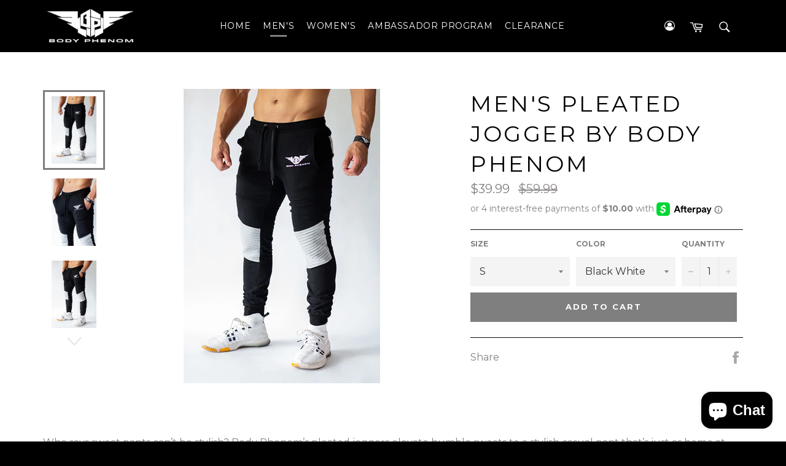

--- FILE ---
content_type: text/html; charset=utf-8
request_url: https://bodyphenom.com/collections/mens/products/men-s-phenom-pleated-joggers
body_size: 30317
content:
<!doctype html>
<!--[if IE 9]> <html class="ie9 no-js" lang="en"> <![endif]-->
<!--[if (gt IE 9)|!(IE)]><!--> <html class="no-js" lang="en"> <!--<![endif]-->
<head>

<!-- Google Tag Manager -->
<script>(function(w,d,s,l,i){w[l]=w[l]||[];w[l].push({'gtm.start':
new Date().getTime(),event:'gtm.js'});var f=d.getElementsByTagName(s)[0],
j=d.createElement(s),dl=l!='dataLayer'?'&l='+l:'';j.async=true;j.src=
'https://www.googletagmanager.com/gtm.js?id='+i+dl;f.parentNode.insertBefore(j,f);
})(window,document,'script','dataLayer','GTM-KXV7WR9L');</script>
<!-- End Google Tag Manager -->
  
<script type="application/ld+json">
{
"@context": "http://schema.org",
"@type": "LocalBusiness",
"address": {
"@type": "PostalAddress",
"addressLocality": "Albuquerque",
"addressRegion": "NM",
"postalCode": "87110",
"streetAddress": "7806 Menaul Blvd NE"
},
"name": "Body Phenom: Online Fitness Clothing Store",
"alternateName": "Body Phenom: Buy Gym Wear Workout Clothes",
"description": "Looking to buy workout clothes online? Body Phenom is the best shopping store to buy workout clothes, athletic wear, and gym wear clothes at the best prices.",
"email": "bodyphenom@gmail.com",
"image": "https://cdn.shopify.com/s/files/1/2504/1018/files/logo_bp.png",
"openingHours": "Open 24/7",
"telephone": "+1 505-881-0545",
"url": "https://bodyphenom.com/",
"logo": {
"@type": "ImageObject",
"url": "https://cdn.shopify.com/s/files/1/2504/1018/files/logo_bp.png",
"width": {
"@type": "QuantitativeValue",
"value": 182
},
"height": {
"@type": "QuantitativeValue",
"value": 71
}
},
"sameAs" : [
"https://www.facebook.com/bodyphenomofficial/",
"https://www.instagram.com/bodyphenomofficial/",
"https://www.youtube.com/channel/UCuiR076qfKxS349u8ti1Cgg"
],
"additionalType": 
[
"https://en.wikipedia.org/wiki/Sportswear",
"https://en.wikipedia.org/wiki/Sportswear_(fashion)" ],
"areaServed": {
"@type": "City",
"name": "Albuquerque",
"url": "https://www.wikidata.org/wiki/Q34804"
},
"hasMap": "https://goo.gl/maps/vTGEMGQCpNZRvyk28",
"geo": {
"@type": "GeoCoordinates",
"latitude": "35.108800",
"longitude": "-106.557250"
}
}
</script>
  
<meta name="ahrefs-site-verification" content="49bfd7dc1827cfae2b89c3619ec4ed60e662b34536df44c015e80471dd5b229f">
<meta name="facebook-domain-verification" content="rxop0fy5nry19lkjjcj4f7q4t9m1ni" />
<meta name="facebook-domain-verification" content="nimhksflh8wjd3ns96e84xugxpsgef" />
<meta name="google-site-verification" content="NWp5kwSufs-J5hvew1HEZOCDNFlcYoFm3M2FWVggLrg" />
<meta name="google-site-verification" content="15qa1V5mYl3h8YeizA5macBjsFikgYj1gtiVEhAF8u0" />  
<meta name="google-site-verification" content="k_mQmK4VvHC30yuFfOEHZrEzVyfRx6W16zVN-ilT7n8" />

<!-- ROIHunterEasy HeadSnippet start -->

    <!-- RHEasy Global Site Tag (gtag.js) - Google AdWords: 776850387 --><script async src="https://www.googletagmanager.com/gtag/js?id=AW-776850387"></script><script>
  window.dataLayer = window.dataLayer || [];
  function gtag(){dataLayer.push(arguments);}
  gtag('js', new Date());

  gtag('config', 'AW-776850387');
</script>

    <script type="text/javascript">
        (function() {

            var remarketingType = 'OTHER';

             // if current page is NOT cart page
            var cartPageActive = false; // unset cart page flag
            

             // if current page is product page
            var productPageActive = true; // set product page flag

            // purpose of this object is already described above
            var facebookEventParams = {
                value: '39.99',
                content_name: 'Men\'s Pleated Jogger by Body Phenom',
                content_type: 'product',
                currency: 'USD',
                owner: 'rh_easy',
                content_ids: [ 'shopify_546774941730_6940519497762' ]
        };

            var prodId = 'shopify_546774941730_6940519497762';
            var prodTotalValue = 39.99;
            // same as facebookEventParams but for google
            if (remarketingType == 'OTHER') {
                var googleTagParams = {
                    dynx_itemid: prodId,
                    dynx_pagetype: 'offerdetail',
                    dynx_totalvalue: prodTotalValue
                };
            } else {
                var googleTagParams = { // same iteration logic as in itemsCart but for google we need product ids only
                    ecomm_prodid: prodId,
                    ecomm_pagetype: 'product',
                    ecomm_totalvalue: prodTotalValue
                };
            }

            

            
            var collectionPageActive = false;
            

            
            var mainPageActive = false;
            

            var cartPage = {
                active: cartPageActive, // flag true/false
                // if facebookEventParams is undefined set facebookEventParams = null
                facebookEventParams: typeof facebookEventParams !== 'undefined' ? facebookEventParams : null,
                googleTagParams: typeof googleTagParams !== 'undefined' ? googleTagParams : null
            };

            var productPage = {
                active: productPageActive, // flag true/false
                facebookEventParams: typeof facebookEventParams !== 'undefined' ? facebookEventParams : null,
                googleTagParams: typeof googleTagParams !== 'undefined' ? googleTagParams : null
            };

            var collectionPage = {
                active: collectionPageActive, // flag true/false
                facebookEventParams: null,
                googleTagParams: typeof googleTagParams !== 'undefined' ? googleTagParams : null
            };

            var mainPage = {
                active: mainPageActive,
                facebookEventParams: null,
                googleTagParams: typeof googleTagParams !== 'undefined' ? googleTagParams : null
            };

            // here we initialize our global object which contains all necessary information for
            // our all scripts which fired some google or facebook analytic events etc.
            // we should use some unique name to identify this object to avoid names conflict
            // relative to other global objects
            var hash = 'ROIHunterEasy_5a83c915b9f3150f071dd42973557062ac2f30b295a5b6393544410da07ecb27';
            window[hash] = {
                cartPage: cartPage,
                productPage: productPage,
                collectionPage: collectionPage,
                mainPage: mainPage,
                remarketingType: remarketingType
            };

            // begin: initialize our rheasy_fbq object for facebook tracking
            window[hash].rheasy_fbq = function() {
                if (arguments.length === 0) {
                    return;
                }

                var pixelId, trackType, contentObj;     //get parameters:

                if (typeof arguments[0] === 'string') pixelId = arguments[0];       //param string PIXEL ID
                if (typeof arguments[1] === 'string') trackType = arguments[1];     //param string TRACK TYPE (PageView, Purchase)
                if (typeof arguments[2] === 'object') contentObj = arguments[2];    //param object (may be null):
                                                                                    //    {value : subtotal_price,
                                                                                    //     content_type : some_string,
                                                                                    //     currency : shop_curency,
                                                                                    //     contents : [{id, quantity, item_price}, ...] instance of array
                                                                                    //    }

                var argumentsAreValid = typeof pixelId === 'string' && pixelId.replace(/\s+/gi, '') !== '' &&
                    typeof trackType === 'string' && trackType.replace(/\s+/gi, '') !== '';

                if (!argumentsAreValid) {
                    console.error('RH PIXEL - INVALID ARGUMENTS');
                    return;
                }

                var params = [];
                params.push('id=' + encodeURIComponent(pixelId));
                switch (trackType) {
                    case 'PageView':
                    case 'ViewContent':
                    case 'Search':
                    case 'AddToCart':
                    case 'InitiateCheckout':
                    case 'AddPaymentInfo':
                    case 'Lead':
                    case 'CompleteRegistration':
                    case 'Purchase':
                    case 'AddToWishlist':
                        params.push('ev=' + encodeURIComponent(trackType));
                        break;
                    default:
                        console.error('RH PIXEL - BAD TRACKTYPE');
                        return;
                }

                params.push('dl=' + encodeURIComponent(document.location.href));
                if (document.referrer) params.push('rl=' + encodeURIComponent(document.referrer));
                params.push('if=false');
                params.push('ts=' + new Date().getTime());

                /* Custom parameters to string */
                if (typeof contentObj === 'object') {                                               //`contents : [{id, quantity, item_price}, ...]` to string
                    for (var u in contentObj) {
                        if (typeof contentObj[u] === 'object' && contentObj[u] instanceof Array) {  // `[{id, quantity, item_price}, ...]` to string
                            if (contentObj[u].length > 0) {
                                for (var y = 0; y < contentObj[u].length; y++) {
                                    if (typeof contentObj[u][y] === 'object') {                     // `{id, quantity, item_price}` to string
                                        contentObj[u][y] = JSON.stringify(contentObj[u][y]);
                                    }
                                    contentObj[u][y] = (contentObj[u][y] + '')  //JSON to string
                                        .replace(/^\s+|\s+$/gi, '')             //delete white characterts from begin on end of the string
                                        .replace(/\s+/gi, ' ')                  //replace white characters inside string to ' '
                                }
                                params.push('cd[' + u + ']=' + encodeURIComponent(contentObj[u].join(',')   //create JSON array - [param1,param2,param3]
                                    .replace(/^/gi, '[')
                                    .replace(/$/gi, ']')))
                            }
                        } else if (typeof contentObj[u] === 'string') {
                            params.push('cd[' + u + ']=' + encodeURIComponent(contentObj[u]));
                        }
                    }
                }

                var imgId = new Date().getTime();
                var img = document.createElement('img');
                img.id = 'fb_' + imgId, img.src = 'https://www.facebook.com/tr/?' + params.join('&'), img.width = 1, img.height = 1, img.style = 'display:none;';
                document.head.appendChild(img);
                window.setTimeout(function() { var t = document.getElementById('fb_' + imgId);
                    t.parentElement.removeChild(t); }, 1000);

            };
            // end of: initializing rheasy_fbq object
        })();
    </script><!-- ROIHunterEasy HeadSnippet end -->

<script type="text/javascript" async="async" src="https://3products.nyc3.cdn.digitaloceanspaces.com/packs/qc3p-6627fe2ab194d93518d5.js" data-product-id="546774941730" data-shop-domain="body-phenom.myshopify.com"></script>

  <meta charset="utf-8">
  <meta http-equiv="X-UA-Compatible" content="IE=edge,chrome=1">
  <meta name="viewport" content="width=device-width,initial-scale=1">
  <meta name="theme-color" content="#000000">
  <script src="//ajax.googleapis.com/ajax/libs/jquery/2.1.3/jquery.min.js"></script>
  <link rel="stylesheet" href="https://cdnjs.cloudflare.com/ajax/libs/font-awesome/4.7.0/css/font-awesome.min.css">
  <link rel="stylesheet" href="https://unpkg.com/aos@next/dist/aos.css" />
  
  <link rel="shortcut icon" href="//bodyphenom.com/cdn/shop/files/fav_32x32.png?v=1613564352" type="image/png">
  

  <link rel="canonical" href="https://bodyphenom.com/products/men-s-phenom-pleated-joggers">
  <title>
  Men’s Phenom Pleated Joggers, Better Bodies Camo Joggers | Body Phenom
  </title>

  
    <meta name="description" content="Shop for better bodies camo joggers at bodyphenom.com. It&#39;s an attractive range of men phenom pleated joggers at best ever prices.">
  

  <!-- /snippets/social-meta-tags.liquid -->




<meta property="og:site_name" content="Body Phenom">
<meta property="og:url" content="https://bodyphenom.com/products/men-s-phenom-pleated-joggers">
<meta property="og:title" content="Men's Pleated Jogger by Body Phenom">
<meta property="og:type" content="product">
<meta property="og:description" content="Shop for better bodies camo joggers at bodyphenom.com. It&#39;s an attractive range of men phenom pleated joggers at best ever prices.">

  <meta property="og:price:amount" content="39.99">
  <meta property="og:price:currency" content="USD">

<meta property="og:image" content="http://bodyphenom.com/cdn/shop/products/IMG_2423.jpg1_ba48b066-38ec-4788-a145-fc42add38b15_1200x1200.jpg?v=1668105197"><meta property="og:image" content="http://bodyphenom.com/cdn/shop/products/IMG_2429_cb2836eb-bf1b-43e3-a170-7713e51aafa1_1200x1200.jpg?v=1668105197"><meta property="og:image" content="http://bodyphenom.com/cdn/shop/products/IMG_2431.jpg1_22327098-bfef-4c4c-b9bc-19fd118d17df_1200x1200.jpg?v=1668105197">
<meta property="og:image:secure_url" content="https://bodyphenom.com/cdn/shop/products/IMG_2423.jpg1_ba48b066-38ec-4788-a145-fc42add38b15_1200x1200.jpg?v=1668105197"><meta property="og:image:secure_url" content="https://bodyphenom.com/cdn/shop/products/IMG_2429_cb2836eb-bf1b-43e3-a170-7713e51aafa1_1200x1200.jpg?v=1668105197"><meta property="og:image:secure_url" content="https://bodyphenom.com/cdn/shop/products/IMG_2431.jpg1_22327098-bfef-4c4c-b9bc-19fd118d17df_1200x1200.jpg?v=1668105197">


<meta name="twitter:card" content="summary_large_image">
<meta name="twitter:title" content="Men's Pleated Jogger by Body Phenom">
<meta name="twitter:description" content="Shop for better bodies camo joggers at bodyphenom.com. It&#39;s an attractive range of men phenom pleated joggers at best ever prices.">


  <script>
    document.documentElement.className = document.documentElement.className.replace('no-js', 'js');
  </script>

  <link href="//bodyphenom.com/cdn/shop/t/5/assets/theme.scss.css?v=23325461602407681901696515485" rel="stylesheet" type="text/css" media="all" />
   <link href="//bodyphenom.com/cdn/shop/t/5/assets/custom.css?v=145243005998858837311562937713" rel="stylesheet" type="text/css" media="all" />
 
  
  
  
  <link href="//fonts.googleapis.com/css?family=Montserrat:400,700" rel="stylesheet" type="text/css" media="all" />


  



  <script>
    window.theme = window.theme || {};

    theme.strings = {
      stockAvailable: "1 available",
      addToCart: "Add to Cart",
      soldOut: "Sold Out",
      unavailable: "Unavailable",
      noStockAvailable: "The item could not be added to your cart because there are not enough in stock.",
      willNotShipUntil: "Will not ship until [date]",
      willBeInStockAfter: "Will be in stock after [date]",
      totalCartDiscount: "You're saving [savings]",
      addressError: "Error looking up that address",
      addressNoResults: "No results for that address",
      addressQueryLimit: "You have exceeded the Google API usage limit. Consider upgrading to a \u003ca href=\"https:\/\/developers.google.com\/maps\/premium\/usage-limits\"\u003ePremium Plan\u003c\/a\u003e.",
      authError: "There was a problem authenticating your Google Maps API Key."
    };
  </script>

  <!--[if (gt IE 9)|!(IE)]><!--><script src="//bodyphenom.com/cdn/shop/t/5/assets/lazysizes.min.js?v=71745035489482760341561956863" async="async"></script><!--<![endif]-->
  <!--[if lte IE 9]><script src="//bodyphenom.com/cdn/shop/t/5/assets/lazysizes.min.js?v=71745035489482760341561956863"></script><![endif]-->

  

  <!--[if (gt IE 9)|!(IE)]><!--><script src="//bodyphenom.com/cdn/shop/t/5/assets/vendor.js?v=81888855014699767371561956864" defer="defer"></script><!--<![endif]-->
  <!--[if lt IE 9]><script src="//bodyphenom.com/cdn/shop/t/5/assets/vendor.js?v=81888855014699767371561956864"></script><![endif]-->

  
    <script>
      window.theme = window.theme || {};
      theme.moneyFormat = "${{amount}}";
    </script>
  

  <!--[if (gt IE 9)|!(IE)]><!--><script src="//bodyphenom.com/cdn/shop/t/5/assets/theme.js?v=98793395210181567971561974770" defer="defer"></script><!--<![endif]-->
  <!--[if lte IE 9]><script src="//bodyphenom.com/cdn/shop/t/5/assets/theme.js?v=98793395210181567971561974770"></script><![endif]-->
    
 
  
  <script>window.performance && window.performance.mark && window.performance.mark('shopify.content_for_header.start');</script><meta name="google-site-verification" content="NWp5kwSufs-J5hvew1HEZOCDNFlcYoFm3M2FWVggLrg">
<meta id="shopify-digital-wallet" name="shopify-digital-wallet" content="/25041018/digital_wallets/dialog">
<meta name="shopify-checkout-api-token" content="d7e178395711535144d9dbe674c5d553">
<link rel="alternate" type="application/json+oembed" href="https://bodyphenom.com/products/men-s-phenom-pleated-joggers.oembed">
<script async="async" src="/checkouts/internal/preloads.js?locale=en-US"></script>
<link rel="preconnect" href="https://shop.app" crossorigin="anonymous">
<script async="async" src="https://shop.app/checkouts/internal/preloads.js?locale=en-US&shop_id=25041018" crossorigin="anonymous"></script>
<script id="apple-pay-shop-capabilities" type="application/json">{"shopId":25041018,"countryCode":"US","currencyCode":"USD","merchantCapabilities":["supports3DS"],"merchantId":"gid:\/\/shopify\/Shop\/25041018","merchantName":"Body Phenom","requiredBillingContactFields":["postalAddress","email"],"requiredShippingContactFields":["postalAddress","email"],"shippingType":"shipping","supportedNetworks":["visa","masterCard","amex","discover","elo","jcb"],"total":{"type":"pending","label":"Body Phenom","amount":"1.00"},"shopifyPaymentsEnabled":true,"supportsSubscriptions":true}</script>
<script id="shopify-features" type="application/json">{"accessToken":"d7e178395711535144d9dbe674c5d553","betas":["rich-media-storefront-analytics"],"domain":"bodyphenom.com","predictiveSearch":true,"shopId":25041018,"locale":"en"}</script>
<script>var Shopify = Shopify || {};
Shopify.shop = "body-phenom.myshopify.com";
Shopify.locale = "en";
Shopify.currency = {"active":"USD","rate":"1.0"};
Shopify.country = "US";
Shopify.theme = {"name":"Venture (Afterpay edits)(1\/7\/19)","id":74284662818,"schema_name":"Venture","schema_version":"2.5.0","theme_store_id":775,"role":"main"};
Shopify.theme.handle = "null";
Shopify.theme.style = {"id":null,"handle":null};
Shopify.cdnHost = "bodyphenom.com/cdn";
Shopify.routes = Shopify.routes || {};
Shopify.routes.root = "/";</script>
<script type="module">!function(o){(o.Shopify=o.Shopify||{}).modules=!0}(window);</script>
<script>!function(o){function n(){var o=[];function n(){o.push(Array.prototype.slice.apply(arguments))}return n.q=o,n}var t=o.Shopify=o.Shopify||{};t.loadFeatures=n(),t.autoloadFeatures=n()}(window);</script>
<script>
  window.ShopifyPay = window.ShopifyPay || {};
  window.ShopifyPay.apiHost = "shop.app\/pay";
  window.ShopifyPay.redirectState = null;
</script>
<script id="shop-js-analytics" type="application/json">{"pageType":"product"}</script>
<script defer="defer" async type="module" src="//bodyphenom.com/cdn/shopifycloud/shop-js/modules/v2/client.init-shop-cart-sync_C5BV16lS.en.esm.js"></script>
<script defer="defer" async type="module" src="//bodyphenom.com/cdn/shopifycloud/shop-js/modules/v2/chunk.common_CygWptCX.esm.js"></script>
<script type="module">
  await import("//bodyphenom.com/cdn/shopifycloud/shop-js/modules/v2/client.init-shop-cart-sync_C5BV16lS.en.esm.js");
await import("//bodyphenom.com/cdn/shopifycloud/shop-js/modules/v2/chunk.common_CygWptCX.esm.js");

  window.Shopify.SignInWithShop?.initShopCartSync?.({"fedCMEnabled":true,"windoidEnabled":true});

</script>
<script>
  window.Shopify = window.Shopify || {};
  if (!window.Shopify.featureAssets) window.Shopify.featureAssets = {};
  window.Shopify.featureAssets['shop-js'] = {"shop-cart-sync":["modules/v2/client.shop-cart-sync_ZFArdW7E.en.esm.js","modules/v2/chunk.common_CygWptCX.esm.js"],"init-fed-cm":["modules/v2/client.init-fed-cm_CmiC4vf6.en.esm.js","modules/v2/chunk.common_CygWptCX.esm.js"],"shop-button":["modules/v2/client.shop-button_tlx5R9nI.en.esm.js","modules/v2/chunk.common_CygWptCX.esm.js"],"shop-cash-offers":["modules/v2/client.shop-cash-offers_DOA2yAJr.en.esm.js","modules/v2/chunk.common_CygWptCX.esm.js","modules/v2/chunk.modal_D71HUcav.esm.js"],"init-windoid":["modules/v2/client.init-windoid_sURxWdc1.en.esm.js","modules/v2/chunk.common_CygWptCX.esm.js"],"shop-toast-manager":["modules/v2/client.shop-toast-manager_ClPi3nE9.en.esm.js","modules/v2/chunk.common_CygWptCX.esm.js"],"init-shop-email-lookup-coordinator":["modules/v2/client.init-shop-email-lookup-coordinator_B8hsDcYM.en.esm.js","modules/v2/chunk.common_CygWptCX.esm.js"],"init-shop-cart-sync":["modules/v2/client.init-shop-cart-sync_C5BV16lS.en.esm.js","modules/v2/chunk.common_CygWptCX.esm.js"],"avatar":["modules/v2/client.avatar_BTnouDA3.en.esm.js"],"pay-button":["modules/v2/client.pay-button_FdsNuTd3.en.esm.js","modules/v2/chunk.common_CygWptCX.esm.js"],"init-customer-accounts":["modules/v2/client.init-customer-accounts_DxDtT_ad.en.esm.js","modules/v2/client.shop-login-button_C5VAVYt1.en.esm.js","modules/v2/chunk.common_CygWptCX.esm.js","modules/v2/chunk.modal_D71HUcav.esm.js"],"init-shop-for-new-customer-accounts":["modules/v2/client.init-shop-for-new-customer-accounts_ChsxoAhi.en.esm.js","modules/v2/client.shop-login-button_C5VAVYt1.en.esm.js","modules/v2/chunk.common_CygWptCX.esm.js","modules/v2/chunk.modal_D71HUcav.esm.js"],"shop-login-button":["modules/v2/client.shop-login-button_C5VAVYt1.en.esm.js","modules/v2/chunk.common_CygWptCX.esm.js","modules/v2/chunk.modal_D71HUcav.esm.js"],"init-customer-accounts-sign-up":["modules/v2/client.init-customer-accounts-sign-up_CPSyQ0Tj.en.esm.js","modules/v2/client.shop-login-button_C5VAVYt1.en.esm.js","modules/v2/chunk.common_CygWptCX.esm.js","modules/v2/chunk.modal_D71HUcav.esm.js"],"shop-follow-button":["modules/v2/client.shop-follow-button_Cva4Ekp9.en.esm.js","modules/v2/chunk.common_CygWptCX.esm.js","modules/v2/chunk.modal_D71HUcav.esm.js"],"checkout-modal":["modules/v2/client.checkout-modal_BPM8l0SH.en.esm.js","modules/v2/chunk.common_CygWptCX.esm.js","modules/v2/chunk.modal_D71HUcav.esm.js"],"lead-capture":["modules/v2/client.lead-capture_Bi8yE_yS.en.esm.js","modules/v2/chunk.common_CygWptCX.esm.js","modules/v2/chunk.modal_D71HUcav.esm.js"],"shop-login":["modules/v2/client.shop-login_D6lNrXab.en.esm.js","modules/v2/chunk.common_CygWptCX.esm.js","modules/v2/chunk.modal_D71HUcav.esm.js"],"payment-terms":["modules/v2/client.payment-terms_CZxnsJam.en.esm.js","modules/v2/chunk.common_CygWptCX.esm.js","modules/v2/chunk.modal_D71HUcav.esm.js"]};
</script>
<script>(function() {
  var isLoaded = false;
  function asyncLoad() {
    if (isLoaded) return;
    isLoaded = true;
    var urls = ["\/\/shopify.privy.com\/widget.js?shop=body-phenom.myshopify.com","\/\/staticw2.yotpo.com\/QytUW2KeH8ceNENnDSNYWP9jnvSN38ppCn6QaIRO\/widget.js?shop=body-phenom.myshopify.com","https:\/\/js.smile.io\/v1\/smile-shopify.js?shop=body-phenom.myshopify.com","https:\/\/www.shoutout.global\/js\/shoutout_cart.js?shop=body-phenom.myshopify.com","https:\/\/www.shoutout.global\/js\/shoutout_theme.js?shop=body-phenom.myshopify.com","https:\/\/cdn.shopify.com\/s\/files\/1\/2504\/1018\/t\/5\/assets\/postscript-sdk.js?v=1592234526\u0026shopId=1005\u0026shop=body-phenom.myshopify.com","https:\/\/cdn.nfcube.com\/instafeed-54e7c5f1d02f6277ef6e4c28a6aa9aa9.js?shop=body-phenom.myshopify.com","https:\/\/cdn.hextom.com\/js\/ultimatesalesboost.js?shop=body-phenom.myshopify.com","https:\/\/cdn2.hextom.com\/js\/smartpushmarketing.js?shop=body-phenom.myshopify.com"];
    for (var i = 0; i < urls.length; i++) {
      var s = document.createElement('script');
      s.type = 'text/javascript';
      s.async = true;
      s.src = urls[i];
      var x = document.getElementsByTagName('script')[0];
      x.parentNode.insertBefore(s, x);
    }
  };
  if(window.attachEvent) {
    window.attachEvent('onload', asyncLoad);
  } else {
    window.addEventListener('load', asyncLoad, false);
  }
})();</script>
<script id="__st">var __st={"a":25041018,"offset":-25200,"reqid":"f070abbb-f690-4e2d-88fb-1d9fefec72e9-1768818064","pageurl":"bodyphenom.com\/collections\/mens\/products\/men-s-phenom-pleated-joggers","u":"36e2f87d1812","p":"product","rtyp":"product","rid":546774941730};</script>
<script>window.ShopifyPaypalV4VisibilityTracking = true;</script>
<script id="captcha-bootstrap">!function(){'use strict';const t='contact',e='account',n='new_comment',o=[[t,t],['blogs',n],['comments',n],[t,'customer']],c=[[e,'customer_login'],[e,'guest_login'],[e,'recover_customer_password'],[e,'create_customer']],r=t=>t.map((([t,e])=>`form[action*='/${t}']:not([data-nocaptcha='true']) input[name='form_type'][value='${e}']`)).join(','),a=t=>()=>t?[...document.querySelectorAll(t)].map((t=>t.form)):[];function s(){const t=[...o],e=r(t);return a(e)}const i='password',u='form_key',d=['recaptcha-v3-token','g-recaptcha-response','h-captcha-response',i],f=()=>{try{return window.sessionStorage}catch{return}},m='__shopify_v',_=t=>t.elements[u];function p(t,e,n=!1){try{const o=window.sessionStorage,c=JSON.parse(o.getItem(e)),{data:r}=function(t){const{data:e,action:n}=t;return t[m]||n?{data:e,action:n}:{data:t,action:n}}(c);for(const[e,n]of Object.entries(r))t.elements[e]&&(t.elements[e].value=n);n&&o.removeItem(e)}catch(o){console.error('form repopulation failed',{error:o})}}const l='form_type',E='cptcha';function T(t){t.dataset[E]=!0}const w=window,h=w.document,L='Shopify',v='ce_forms',y='captcha';let A=!1;((t,e)=>{const n=(g='f06e6c50-85a8-45c8-87d0-21a2b65856fe',I='https://cdn.shopify.com/shopifycloud/storefront-forms-hcaptcha/ce_storefront_forms_captcha_hcaptcha.v1.5.2.iife.js',D={infoText:'Protected by hCaptcha',privacyText:'Privacy',termsText:'Terms'},(t,e,n)=>{const o=w[L][v],c=o.bindForm;if(c)return c(t,g,e,D).then(n);var r;o.q.push([[t,g,e,D],n]),r=I,A||(h.body.append(Object.assign(h.createElement('script'),{id:'captcha-provider',async:!0,src:r})),A=!0)});var g,I,D;w[L]=w[L]||{},w[L][v]=w[L][v]||{},w[L][v].q=[],w[L][y]=w[L][y]||{},w[L][y].protect=function(t,e){n(t,void 0,e),T(t)},Object.freeze(w[L][y]),function(t,e,n,w,h,L){const[v,y,A,g]=function(t,e,n){const i=e?o:[],u=t?c:[],d=[...i,...u],f=r(d),m=r(i),_=r(d.filter((([t,e])=>n.includes(e))));return[a(f),a(m),a(_),s()]}(w,h,L),I=t=>{const e=t.target;return e instanceof HTMLFormElement?e:e&&e.form},D=t=>v().includes(t);t.addEventListener('submit',(t=>{const e=I(t);if(!e)return;const n=D(e)&&!e.dataset.hcaptchaBound&&!e.dataset.recaptchaBound,o=_(e),c=g().includes(e)&&(!o||!o.value);(n||c)&&t.preventDefault(),c&&!n&&(function(t){try{if(!f())return;!function(t){const e=f();if(!e)return;const n=_(t);if(!n)return;const o=n.value;o&&e.removeItem(o)}(t);const e=Array.from(Array(32),(()=>Math.random().toString(36)[2])).join('');!function(t,e){_(t)||t.append(Object.assign(document.createElement('input'),{type:'hidden',name:u})),t.elements[u].value=e}(t,e),function(t,e){const n=f();if(!n)return;const o=[...t.querySelectorAll(`input[type='${i}']`)].map((({name:t})=>t)),c=[...d,...o],r={};for(const[a,s]of new FormData(t).entries())c.includes(a)||(r[a]=s);n.setItem(e,JSON.stringify({[m]:1,action:t.action,data:r}))}(t,e)}catch(e){console.error('failed to persist form',e)}}(e),e.submit())}));const S=(t,e)=>{t&&!t.dataset[E]&&(n(t,e.some((e=>e===t))),T(t))};for(const o of['focusin','change'])t.addEventListener(o,(t=>{const e=I(t);D(e)&&S(e,y())}));const B=e.get('form_key'),M=e.get(l),P=B&&M;t.addEventListener('DOMContentLoaded',(()=>{const t=y();if(P)for(const e of t)e.elements[l].value===M&&p(e,B);[...new Set([...A(),...v().filter((t=>'true'===t.dataset.shopifyCaptcha))])].forEach((e=>S(e,t)))}))}(h,new URLSearchParams(w.location.search),n,t,e,['guest_login'])})(!0,!0)}();</script>
<script integrity="sha256-4kQ18oKyAcykRKYeNunJcIwy7WH5gtpwJnB7kiuLZ1E=" data-source-attribution="shopify.loadfeatures" defer="defer" src="//bodyphenom.com/cdn/shopifycloud/storefront/assets/storefront/load_feature-a0a9edcb.js" crossorigin="anonymous"></script>
<script crossorigin="anonymous" defer="defer" src="//bodyphenom.com/cdn/shopifycloud/storefront/assets/shopify_pay/storefront-65b4c6d7.js?v=20250812"></script>
<script data-source-attribution="shopify.dynamic_checkout.dynamic.init">var Shopify=Shopify||{};Shopify.PaymentButton=Shopify.PaymentButton||{isStorefrontPortableWallets:!0,init:function(){window.Shopify.PaymentButton.init=function(){};var t=document.createElement("script");t.src="https://bodyphenom.com/cdn/shopifycloud/portable-wallets/latest/portable-wallets.en.js",t.type="module",document.head.appendChild(t)}};
</script>
<script data-source-attribution="shopify.dynamic_checkout.buyer_consent">
  function portableWalletsHideBuyerConsent(e){var t=document.getElementById("shopify-buyer-consent"),n=document.getElementById("shopify-subscription-policy-button");t&&n&&(t.classList.add("hidden"),t.setAttribute("aria-hidden","true"),n.removeEventListener("click",e))}function portableWalletsShowBuyerConsent(e){var t=document.getElementById("shopify-buyer-consent"),n=document.getElementById("shopify-subscription-policy-button");t&&n&&(t.classList.remove("hidden"),t.removeAttribute("aria-hidden"),n.addEventListener("click",e))}window.Shopify?.PaymentButton&&(window.Shopify.PaymentButton.hideBuyerConsent=portableWalletsHideBuyerConsent,window.Shopify.PaymentButton.showBuyerConsent=portableWalletsShowBuyerConsent);
</script>
<script data-source-attribution="shopify.dynamic_checkout.cart.bootstrap">document.addEventListener("DOMContentLoaded",(function(){function t(){return document.querySelector("shopify-accelerated-checkout-cart, shopify-accelerated-checkout")}if(t())Shopify.PaymentButton.init();else{new MutationObserver((function(e,n){t()&&(Shopify.PaymentButton.init(),n.disconnect())})).observe(document.body,{childList:!0,subtree:!0})}}));
</script>
<link id="shopify-accelerated-checkout-styles" rel="stylesheet" media="screen" href="https://bodyphenom.com/cdn/shopifycloud/portable-wallets/latest/accelerated-checkout-backwards-compat.css" crossorigin="anonymous">
<style id="shopify-accelerated-checkout-cart">
        #shopify-buyer-consent {
  margin-top: 1em;
  display: inline-block;
  width: 100%;
}

#shopify-buyer-consent.hidden {
  display: none;
}

#shopify-subscription-policy-button {
  background: none;
  border: none;
  padding: 0;
  text-decoration: underline;
  font-size: inherit;
  cursor: pointer;
}

#shopify-subscription-policy-button::before {
  box-shadow: none;
}

      </style>

<script>window.performance && window.performance.mark && window.performance.mark('shopify.content_for_header.end');</script>

<meta name="ahrefs-site-verification" content="49bfd7dc1827cfae2b89c3619ec4ed60e662b34536df44c015e80471dd5b229f">
<script src="https://cdn.shopify.com/extensions/7bc9bb47-adfa-4267-963e-cadee5096caf/inbox-1252/assets/inbox-chat-loader.js" type="text/javascript" defer="defer"></script>
<link href="https://monorail-edge.shopifysvc.com" rel="dns-prefetch">
<script>(function(){if ("sendBeacon" in navigator && "performance" in window) {try {var session_token_from_headers = performance.getEntriesByType('navigation')[0].serverTiming.find(x => x.name == '_s').description;} catch {var session_token_from_headers = undefined;}var session_cookie_matches = document.cookie.match(/_shopify_s=([^;]*)/);var session_token_from_cookie = session_cookie_matches && session_cookie_matches.length === 2 ? session_cookie_matches[1] : "";var session_token = session_token_from_headers || session_token_from_cookie || "";function handle_abandonment_event(e) {var entries = performance.getEntries().filter(function(entry) {return /monorail-edge.shopifysvc.com/.test(entry.name);});if (!window.abandonment_tracked && entries.length === 0) {window.abandonment_tracked = true;var currentMs = Date.now();var navigation_start = performance.timing.navigationStart;var payload = {shop_id: 25041018,url: window.location.href,navigation_start,duration: currentMs - navigation_start,session_token,page_type: "product"};window.navigator.sendBeacon("https://monorail-edge.shopifysvc.com/v1/produce", JSON.stringify({schema_id: "online_store_buyer_site_abandonment/1.1",payload: payload,metadata: {event_created_at_ms: currentMs,event_sent_at_ms: currentMs}}));}}window.addEventListener('pagehide', handle_abandonment_event);}}());</script>
<script id="web-pixels-manager-setup">(function e(e,d,r,n,o){if(void 0===o&&(o={}),!Boolean(null===(a=null===(i=window.Shopify)||void 0===i?void 0:i.analytics)||void 0===a?void 0:a.replayQueue)){var i,a;window.Shopify=window.Shopify||{};var t=window.Shopify;t.analytics=t.analytics||{};var s=t.analytics;s.replayQueue=[],s.publish=function(e,d,r){return s.replayQueue.push([e,d,r]),!0};try{self.performance.mark("wpm:start")}catch(e){}var l=function(){var e={modern:/Edge?\/(1{2}[4-9]|1[2-9]\d|[2-9]\d{2}|\d{4,})\.\d+(\.\d+|)|Firefox\/(1{2}[4-9]|1[2-9]\d|[2-9]\d{2}|\d{4,})\.\d+(\.\d+|)|Chrom(ium|e)\/(9{2}|\d{3,})\.\d+(\.\d+|)|(Maci|X1{2}).+ Version\/(15\.\d+|(1[6-9]|[2-9]\d|\d{3,})\.\d+)([,.]\d+|)( \(\w+\)|)( Mobile\/\w+|) Safari\/|Chrome.+OPR\/(9{2}|\d{3,})\.\d+\.\d+|(CPU[ +]OS|iPhone[ +]OS|CPU[ +]iPhone|CPU IPhone OS|CPU iPad OS)[ +]+(15[._]\d+|(1[6-9]|[2-9]\d|\d{3,})[._]\d+)([._]\d+|)|Android:?[ /-](13[3-9]|1[4-9]\d|[2-9]\d{2}|\d{4,})(\.\d+|)(\.\d+|)|Android.+Firefox\/(13[5-9]|1[4-9]\d|[2-9]\d{2}|\d{4,})\.\d+(\.\d+|)|Android.+Chrom(ium|e)\/(13[3-9]|1[4-9]\d|[2-9]\d{2}|\d{4,})\.\d+(\.\d+|)|SamsungBrowser\/([2-9]\d|\d{3,})\.\d+/,legacy:/Edge?\/(1[6-9]|[2-9]\d|\d{3,})\.\d+(\.\d+|)|Firefox\/(5[4-9]|[6-9]\d|\d{3,})\.\d+(\.\d+|)|Chrom(ium|e)\/(5[1-9]|[6-9]\d|\d{3,})\.\d+(\.\d+|)([\d.]+$|.*Safari\/(?![\d.]+ Edge\/[\d.]+$))|(Maci|X1{2}).+ Version\/(10\.\d+|(1[1-9]|[2-9]\d|\d{3,})\.\d+)([,.]\d+|)( \(\w+\)|)( Mobile\/\w+|) Safari\/|Chrome.+OPR\/(3[89]|[4-9]\d|\d{3,})\.\d+\.\d+|(CPU[ +]OS|iPhone[ +]OS|CPU[ +]iPhone|CPU IPhone OS|CPU iPad OS)[ +]+(10[._]\d+|(1[1-9]|[2-9]\d|\d{3,})[._]\d+)([._]\d+|)|Android:?[ /-](13[3-9]|1[4-9]\d|[2-9]\d{2}|\d{4,})(\.\d+|)(\.\d+|)|Mobile Safari.+OPR\/([89]\d|\d{3,})\.\d+\.\d+|Android.+Firefox\/(13[5-9]|1[4-9]\d|[2-9]\d{2}|\d{4,})\.\d+(\.\d+|)|Android.+Chrom(ium|e)\/(13[3-9]|1[4-9]\d|[2-9]\d{2}|\d{4,})\.\d+(\.\d+|)|Android.+(UC? ?Browser|UCWEB|U3)[ /]?(15\.([5-9]|\d{2,})|(1[6-9]|[2-9]\d|\d{3,})\.\d+)\.\d+|SamsungBrowser\/(5\.\d+|([6-9]|\d{2,})\.\d+)|Android.+MQ{2}Browser\/(14(\.(9|\d{2,})|)|(1[5-9]|[2-9]\d|\d{3,})(\.\d+|))(\.\d+|)|K[Aa][Ii]OS\/(3\.\d+|([4-9]|\d{2,})\.\d+)(\.\d+|)/},d=e.modern,r=e.legacy,n=navigator.userAgent;return n.match(d)?"modern":n.match(r)?"legacy":"unknown"}(),u="modern"===l?"modern":"legacy",c=(null!=n?n:{modern:"",legacy:""})[u],f=function(e){return[e.baseUrl,"/wpm","/b",e.hashVersion,"modern"===e.buildTarget?"m":"l",".js"].join("")}({baseUrl:d,hashVersion:r,buildTarget:u}),m=function(e){var d=e.version,r=e.bundleTarget,n=e.surface,o=e.pageUrl,i=e.monorailEndpoint;return{emit:function(e){var a=e.status,t=e.errorMsg,s=(new Date).getTime(),l=JSON.stringify({metadata:{event_sent_at_ms:s},events:[{schema_id:"web_pixels_manager_load/3.1",payload:{version:d,bundle_target:r,page_url:o,status:a,surface:n,error_msg:t},metadata:{event_created_at_ms:s}}]});if(!i)return console&&console.warn&&console.warn("[Web Pixels Manager] No Monorail endpoint provided, skipping logging."),!1;try{return self.navigator.sendBeacon.bind(self.navigator)(i,l)}catch(e){}var u=new XMLHttpRequest;try{return u.open("POST",i,!0),u.setRequestHeader("Content-Type","text/plain"),u.send(l),!0}catch(e){return console&&console.warn&&console.warn("[Web Pixels Manager] Got an unhandled error while logging to Monorail."),!1}}}}({version:r,bundleTarget:l,surface:e.surface,pageUrl:self.location.href,monorailEndpoint:e.monorailEndpoint});try{o.browserTarget=l,function(e){var d=e.src,r=e.async,n=void 0===r||r,o=e.onload,i=e.onerror,a=e.sri,t=e.scriptDataAttributes,s=void 0===t?{}:t,l=document.createElement("script"),u=document.querySelector("head"),c=document.querySelector("body");if(l.async=n,l.src=d,a&&(l.integrity=a,l.crossOrigin="anonymous"),s)for(var f in s)if(Object.prototype.hasOwnProperty.call(s,f))try{l.dataset[f]=s[f]}catch(e){}if(o&&l.addEventListener("load",o),i&&l.addEventListener("error",i),u)u.appendChild(l);else{if(!c)throw new Error("Did not find a head or body element to append the script");c.appendChild(l)}}({src:f,async:!0,onload:function(){if(!function(){var e,d;return Boolean(null===(d=null===(e=window.Shopify)||void 0===e?void 0:e.analytics)||void 0===d?void 0:d.initialized)}()){var d=window.webPixelsManager.init(e)||void 0;if(d){var r=window.Shopify.analytics;r.replayQueue.forEach((function(e){var r=e[0],n=e[1],o=e[2];d.publishCustomEvent(r,n,o)})),r.replayQueue=[],r.publish=d.publishCustomEvent,r.visitor=d.visitor,r.initialized=!0}}},onerror:function(){return m.emit({status:"failed",errorMsg:"".concat(f," has failed to load")})},sri:function(e){var d=/^sha384-[A-Za-z0-9+/=]+$/;return"string"==typeof e&&d.test(e)}(c)?c:"",scriptDataAttributes:o}),m.emit({status:"loading"})}catch(e){m.emit({status:"failed",errorMsg:(null==e?void 0:e.message)||"Unknown error"})}}})({shopId: 25041018,storefrontBaseUrl: "https://bodyphenom.com",extensionsBaseUrl: "https://extensions.shopifycdn.com/cdn/shopifycloud/web-pixels-manager",monorailEndpoint: "https://monorail-edge.shopifysvc.com/unstable/produce_batch",surface: "storefront-renderer",enabledBetaFlags: ["2dca8a86"],webPixelsConfigList: [{"id":"1028587594","configuration":"{\"shopId\":\"1005\"}","eventPayloadVersion":"v1","runtimeContext":"STRICT","scriptVersion":"e57a43765e0d230c1bcb12178c1ff13f","type":"APP","apiClientId":2328352,"privacyPurposes":[],"dataSharingAdjustments":{"protectedCustomerApprovalScopes":["read_customer_address","read_customer_email","read_customer_name","read_customer_personal_data","read_customer_phone"]}},{"id":"366641226","configuration":"{\"config\":\"{\\\"pixel_id\\\":\\\"AW-776850387\\\",\\\"target_country\\\":\\\"US\\\",\\\"gtag_events\\\":[{\\\"type\\\":\\\"search\\\",\\\"action_label\\\":\\\"AW-776850387\\\/Wf5kCKTZxqcBENOXt_IC\\\"},{\\\"type\\\":\\\"begin_checkout\\\",\\\"action_label\\\":\\\"AW-776850387\\\/4FoQCKHZxqcBENOXt_IC\\\"},{\\\"type\\\":\\\"view_item\\\",\\\"action_label\\\":[\\\"AW-776850387\\\/yYcACJvZxqcBENOXt_IC\\\",\\\"MC-HXNDT3KZT5\\\"]},{\\\"type\\\":\\\"purchase\\\",\\\"action_label\\\":[\\\"AW-776850387\\\/GBwuCJjZxqcBENOXt_IC\\\",\\\"MC-HXNDT3KZT5\\\"]},{\\\"type\\\":\\\"page_view\\\",\\\"action_label\\\":[\\\"AW-776850387\\\/nHLrCJ3YxqcBENOXt_IC\\\",\\\"MC-HXNDT3KZT5\\\"]},{\\\"type\\\":\\\"add_payment_info\\\",\\\"action_label\\\":\\\"AW-776850387\\\/6lNACKfZxqcBENOXt_IC\\\"},{\\\"type\\\":\\\"add_to_cart\\\",\\\"action_label\\\":\\\"AW-776850387\\\/oaFGCJ7ZxqcBENOXt_IC\\\"}],\\\"enable_monitoring_mode\\\":false}\"}","eventPayloadVersion":"v1","runtimeContext":"OPEN","scriptVersion":"b2a88bafab3e21179ed38636efcd8a93","type":"APP","apiClientId":1780363,"privacyPurposes":[],"dataSharingAdjustments":{"protectedCustomerApprovalScopes":["read_customer_address","read_customer_email","read_customer_name","read_customer_personal_data","read_customer_phone"]}},{"id":"169345098","configuration":"{\"pixel_id\":\"589185996390627\",\"pixel_type\":\"facebook_pixel\",\"metaapp_system_user_token\":\"-\"}","eventPayloadVersion":"v1","runtimeContext":"OPEN","scriptVersion":"ca16bc87fe92b6042fbaa3acc2fbdaa6","type":"APP","apiClientId":2329312,"privacyPurposes":["ANALYTICS","MARKETING","SALE_OF_DATA"],"dataSharingAdjustments":{"protectedCustomerApprovalScopes":["read_customer_address","read_customer_email","read_customer_name","read_customer_personal_data","read_customer_phone"]}},{"id":"48463946","eventPayloadVersion":"v1","runtimeContext":"LAX","scriptVersion":"1","type":"CUSTOM","privacyPurposes":["MARKETING"],"name":"Meta pixel (migrated)"},{"id":"71041098","eventPayloadVersion":"v1","runtimeContext":"LAX","scriptVersion":"1","type":"CUSTOM","privacyPurposes":["ANALYTICS"],"name":"Google Analytics tag (migrated)"},{"id":"shopify-app-pixel","configuration":"{}","eventPayloadVersion":"v1","runtimeContext":"STRICT","scriptVersion":"0450","apiClientId":"shopify-pixel","type":"APP","privacyPurposes":["ANALYTICS","MARKETING"]},{"id":"shopify-custom-pixel","eventPayloadVersion":"v1","runtimeContext":"LAX","scriptVersion":"0450","apiClientId":"shopify-pixel","type":"CUSTOM","privacyPurposes":["ANALYTICS","MARKETING"]}],isMerchantRequest: false,initData: {"shop":{"name":"Body Phenom","paymentSettings":{"currencyCode":"USD"},"myshopifyDomain":"body-phenom.myshopify.com","countryCode":"US","storefrontUrl":"https:\/\/bodyphenom.com"},"customer":null,"cart":null,"checkout":null,"productVariants":[{"price":{"amount":39.99,"currencyCode":"USD"},"product":{"title":"Men's Pleated Jogger by Body Phenom","vendor":"Body Phenom","id":"546774941730","untranslatedTitle":"Men's Pleated Jogger by Body Phenom","url":"\/products\/men-s-phenom-pleated-joggers","type":"Joggers"},"id":"6940519497762","image":{"src":"\/\/bodyphenom.com\/cdn\/shop\/products\/IMG_2423.jpg1_ba48b066-38ec-4788-a145-fc42add38b15.jpg?v=1668105197"},"sku":"","title":"S \/ Black White","untranslatedTitle":"S \/ Black White"},{"price":{"amount":39.99,"currencyCode":"USD"},"product":{"title":"Men's Pleated Jogger by Body Phenom","vendor":"Body Phenom","id":"546774941730","untranslatedTitle":"Men's Pleated Jogger by Body Phenom","url":"\/products\/men-s-phenom-pleated-joggers","type":"Joggers"},"id":"6940519530530","image":{"src":"\/\/bodyphenom.com\/cdn\/shop\/products\/IMG_2423.jpg1_ba48b066-38ec-4788-a145-fc42add38b15.jpg?v=1668105197"},"sku":"","title":"M \/ Black White","untranslatedTitle":"M \/ Black White"},{"price":{"amount":39.99,"currencyCode":"USD"},"product":{"title":"Men's Pleated Jogger by Body Phenom","vendor":"Body Phenom","id":"546774941730","untranslatedTitle":"Men's Pleated Jogger by Body Phenom","url":"\/products\/men-s-phenom-pleated-joggers","type":"Joggers"},"id":"6940519563298","image":{"src":"\/\/bodyphenom.com\/cdn\/shop\/products\/IMG_2423.jpg1_ba48b066-38ec-4788-a145-fc42add38b15.jpg?v=1668105197"},"sku":"","title":"L \/ Black White","untranslatedTitle":"L \/ Black White"},{"price":{"amount":39.99,"currencyCode":"USD"},"product":{"title":"Men's Pleated Jogger by Body Phenom","vendor":"Body Phenom","id":"546774941730","untranslatedTitle":"Men's Pleated Jogger by Body Phenom","url":"\/products\/men-s-phenom-pleated-joggers","type":"Joggers"},"id":"6940519596066","image":{"src":"\/\/bodyphenom.com\/cdn\/shop\/products\/IMG_2423.jpg1_ba48b066-38ec-4788-a145-fc42add38b15.jpg?v=1668105197"},"sku":"","title":"XL \/ Black White","untranslatedTitle":"XL \/ Black White"},{"price":{"amount":39.99,"currencyCode":"USD"},"product":{"title":"Men's Pleated Jogger by Body Phenom","vendor":"Body Phenom","id":"546774941730","untranslatedTitle":"Men's Pleated Jogger by Body Phenom","url":"\/products\/men-s-phenom-pleated-joggers","type":"Joggers"},"id":"6940519628834","image":{"src":"\/\/bodyphenom.com\/cdn\/shop\/products\/IMG_2423.jpg1_ba48b066-38ec-4788-a145-fc42add38b15.jpg?v=1668105197"},"sku":"","title":"XXL \/ Black White","untranslatedTitle":"XXL \/ Black White"}],"purchasingCompany":null},},"https://bodyphenom.com/cdn","fcfee988w5aeb613cpc8e4bc33m6693e112",{"modern":"","legacy":""},{"shopId":"25041018","storefrontBaseUrl":"https:\/\/bodyphenom.com","extensionBaseUrl":"https:\/\/extensions.shopifycdn.com\/cdn\/shopifycloud\/web-pixels-manager","surface":"storefront-renderer","enabledBetaFlags":"[\"2dca8a86\"]","isMerchantRequest":"false","hashVersion":"fcfee988w5aeb613cpc8e4bc33m6693e112","publish":"custom","events":"[[\"page_viewed\",{}],[\"product_viewed\",{\"productVariant\":{\"price\":{\"amount\":39.99,\"currencyCode\":\"USD\"},\"product\":{\"title\":\"Men's Pleated Jogger by Body Phenom\",\"vendor\":\"Body Phenom\",\"id\":\"546774941730\",\"untranslatedTitle\":\"Men's Pleated Jogger by Body Phenom\",\"url\":\"\/products\/men-s-phenom-pleated-joggers\",\"type\":\"Joggers\"},\"id\":\"6940519497762\",\"image\":{\"src\":\"\/\/bodyphenom.com\/cdn\/shop\/products\/IMG_2423.jpg1_ba48b066-38ec-4788-a145-fc42add38b15.jpg?v=1668105197\"},\"sku\":\"\",\"title\":\"S \/ Black White\",\"untranslatedTitle\":\"S \/ Black White\"}}]]"});</script><script>
  window.ShopifyAnalytics = window.ShopifyAnalytics || {};
  window.ShopifyAnalytics.meta = window.ShopifyAnalytics.meta || {};
  window.ShopifyAnalytics.meta.currency = 'USD';
  var meta = {"product":{"id":546774941730,"gid":"gid:\/\/shopify\/Product\/546774941730","vendor":"Body Phenom","type":"Joggers","handle":"men-s-phenom-pleated-joggers","variants":[{"id":6940519497762,"price":3999,"name":"Men's Pleated Jogger by Body Phenom - S \/ Black White","public_title":"S \/ Black White","sku":""},{"id":6940519530530,"price":3999,"name":"Men's Pleated Jogger by Body Phenom - M \/ Black White","public_title":"M \/ Black White","sku":""},{"id":6940519563298,"price":3999,"name":"Men's Pleated Jogger by Body Phenom - L \/ Black White","public_title":"L \/ Black White","sku":""},{"id":6940519596066,"price":3999,"name":"Men's Pleated Jogger by Body Phenom - XL \/ Black White","public_title":"XL \/ Black White","sku":""},{"id":6940519628834,"price":3999,"name":"Men's Pleated Jogger by Body Phenom - XXL \/ Black White","public_title":"XXL \/ Black White","sku":""}],"remote":false},"page":{"pageType":"product","resourceType":"product","resourceId":546774941730,"requestId":"f070abbb-f690-4e2d-88fb-1d9fefec72e9-1768818064"}};
  for (var attr in meta) {
    window.ShopifyAnalytics.meta[attr] = meta[attr];
  }
</script>
<script class="analytics">
  (function () {
    var customDocumentWrite = function(content) {
      var jquery = null;

      if (window.jQuery) {
        jquery = window.jQuery;
      } else if (window.Checkout && window.Checkout.$) {
        jquery = window.Checkout.$;
      }

      if (jquery) {
        jquery('body').append(content);
      }
    };

    var hasLoggedConversion = function(token) {
      if (token) {
        return document.cookie.indexOf('loggedConversion=' + token) !== -1;
      }
      return false;
    }

    var setCookieIfConversion = function(token) {
      if (token) {
        var twoMonthsFromNow = new Date(Date.now());
        twoMonthsFromNow.setMonth(twoMonthsFromNow.getMonth() + 2);

        document.cookie = 'loggedConversion=' + token + '; expires=' + twoMonthsFromNow;
      }
    }

    var trekkie = window.ShopifyAnalytics.lib = window.trekkie = window.trekkie || [];
    if (trekkie.integrations) {
      return;
    }
    trekkie.methods = [
      'identify',
      'page',
      'ready',
      'track',
      'trackForm',
      'trackLink'
    ];
    trekkie.factory = function(method) {
      return function() {
        var args = Array.prototype.slice.call(arguments);
        args.unshift(method);
        trekkie.push(args);
        return trekkie;
      };
    };
    for (var i = 0; i < trekkie.methods.length; i++) {
      var key = trekkie.methods[i];
      trekkie[key] = trekkie.factory(key);
    }
    trekkie.load = function(config) {
      trekkie.config = config || {};
      trekkie.config.initialDocumentCookie = document.cookie;
      var first = document.getElementsByTagName('script')[0];
      var script = document.createElement('script');
      script.type = 'text/javascript';
      script.onerror = function(e) {
        var scriptFallback = document.createElement('script');
        scriptFallback.type = 'text/javascript';
        scriptFallback.onerror = function(error) {
                var Monorail = {
      produce: function produce(monorailDomain, schemaId, payload) {
        var currentMs = new Date().getTime();
        var event = {
          schema_id: schemaId,
          payload: payload,
          metadata: {
            event_created_at_ms: currentMs,
            event_sent_at_ms: currentMs
          }
        };
        return Monorail.sendRequest("https://" + monorailDomain + "/v1/produce", JSON.stringify(event));
      },
      sendRequest: function sendRequest(endpointUrl, payload) {
        // Try the sendBeacon API
        if (window && window.navigator && typeof window.navigator.sendBeacon === 'function' && typeof window.Blob === 'function' && !Monorail.isIos12()) {
          var blobData = new window.Blob([payload], {
            type: 'text/plain'
          });

          if (window.navigator.sendBeacon(endpointUrl, blobData)) {
            return true;
          } // sendBeacon was not successful

        } // XHR beacon

        var xhr = new XMLHttpRequest();

        try {
          xhr.open('POST', endpointUrl);
          xhr.setRequestHeader('Content-Type', 'text/plain');
          xhr.send(payload);
        } catch (e) {
          console.log(e);
        }

        return false;
      },
      isIos12: function isIos12() {
        return window.navigator.userAgent.lastIndexOf('iPhone; CPU iPhone OS 12_') !== -1 || window.navigator.userAgent.lastIndexOf('iPad; CPU OS 12_') !== -1;
      }
    };
    Monorail.produce('monorail-edge.shopifysvc.com',
      'trekkie_storefront_load_errors/1.1',
      {shop_id: 25041018,
      theme_id: 74284662818,
      app_name: "storefront",
      context_url: window.location.href,
      source_url: "//bodyphenom.com/cdn/s/trekkie.storefront.cd680fe47e6c39ca5d5df5f0a32d569bc48c0f27.min.js"});

        };
        scriptFallback.async = true;
        scriptFallback.src = '//bodyphenom.com/cdn/s/trekkie.storefront.cd680fe47e6c39ca5d5df5f0a32d569bc48c0f27.min.js';
        first.parentNode.insertBefore(scriptFallback, first);
      };
      script.async = true;
      script.src = '//bodyphenom.com/cdn/s/trekkie.storefront.cd680fe47e6c39ca5d5df5f0a32d569bc48c0f27.min.js';
      first.parentNode.insertBefore(script, first);
    };
    trekkie.load(
      {"Trekkie":{"appName":"storefront","development":false,"defaultAttributes":{"shopId":25041018,"isMerchantRequest":null,"themeId":74284662818,"themeCityHash":"11929676347491134250","contentLanguage":"en","currency":"USD","eventMetadataId":"48b4e444-2194-4e72-b5d2-ae54a3cfbd77"},"isServerSideCookieWritingEnabled":true,"monorailRegion":"shop_domain","enabledBetaFlags":["65f19447"]},"Session Attribution":{},"S2S":{"facebookCapiEnabled":true,"source":"trekkie-storefront-renderer","apiClientId":580111}}
    );

    var loaded = false;
    trekkie.ready(function() {
      if (loaded) return;
      loaded = true;

      window.ShopifyAnalytics.lib = window.trekkie;

      var originalDocumentWrite = document.write;
      document.write = customDocumentWrite;
      try { window.ShopifyAnalytics.merchantGoogleAnalytics.call(this); } catch(error) {};
      document.write = originalDocumentWrite;

      window.ShopifyAnalytics.lib.page(null,{"pageType":"product","resourceType":"product","resourceId":546774941730,"requestId":"f070abbb-f690-4e2d-88fb-1d9fefec72e9-1768818064","shopifyEmitted":true});

      var match = window.location.pathname.match(/checkouts\/(.+)\/(thank_you|post_purchase)/)
      var token = match? match[1]: undefined;
      if (!hasLoggedConversion(token)) {
        setCookieIfConversion(token);
        window.ShopifyAnalytics.lib.track("Viewed Product",{"currency":"USD","variantId":6940519497762,"productId":546774941730,"productGid":"gid:\/\/shopify\/Product\/546774941730","name":"Men's Pleated Jogger by Body Phenom - S \/ Black White","price":"39.99","sku":"","brand":"Body Phenom","variant":"S \/ Black White","category":"Joggers","nonInteraction":true,"remote":false},undefined,undefined,{"shopifyEmitted":true});
      window.ShopifyAnalytics.lib.track("monorail:\/\/trekkie_storefront_viewed_product\/1.1",{"currency":"USD","variantId":6940519497762,"productId":546774941730,"productGid":"gid:\/\/shopify\/Product\/546774941730","name":"Men's Pleated Jogger by Body Phenom - S \/ Black White","price":"39.99","sku":"","brand":"Body Phenom","variant":"S \/ Black White","category":"Joggers","nonInteraction":true,"remote":false,"referer":"https:\/\/bodyphenom.com\/collections\/mens\/products\/men-s-phenom-pleated-joggers"});
      }
    });


        var eventsListenerScript = document.createElement('script');
        eventsListenerScript.async = true;
        eventsListenerScript.src = "//bodyphenom.com/cdn/shopifycloud/storefront/assets/shop_events_listener-3da45d37.js";
        document.getElementsByTagName('head')[0].appendChild(eventsListenerScript);

})();</script>
  <script>
  if (!window.ga || (window.ga && typeof window.ga !== 'function')) {
    window.ga = function ga() {
      (window.ga.q = window.ga.q || []).push(arguments);
      if (window.Shopify && window.Shopify.analytics && typeof window.Shopify.analytics.publish === 'function') {
        window.Shopify.analytics.publish("ga_stub_called", {}, {sendTo: "google_osp_migration"});
      }
      console.error("Shopify's Google Analytics stub called with:", Array.from(arguments), "\nSee https://help.shopify.com/manual/promoting-marketing/pixels/pixel-migration#google for more information.");
    };
    if (window.Shopify && window.Shopify.analytics && typeof window.Shopify.analytics.publish === 'function') {
      window.Shopify.analytics.publish("ga_stub_initialized", {}, {sendTo: "google_osp_migration"});
    }
  }
</script>
<script
  defer
  src="https://bodyphenom.com/cdn/shopifycloud/perf-kit/shopify-perf-kit-3.0.4.min.js"
  data-application="storefront-renderer"
  data-shop-id="25041018"
  data-render-region="gcp-us-central1"
  data-page-type="product"
  data-theme-instance-id="74284662818"
  data-theme-name="Venture"
  data-theme-version="2.5.0"
  data-monorail-region="shop_domain"
  data-resource-timing-sampling-rate="10"
  data-shs="true"
  data-shs-beacon="true"
  data-shs-export-with-fetch="true"
  data-shs-logs-sample-rate="1"
  data-shs-beacon-endpoint="https://bodyphenom.com/api/collect"
></script>
</head>

<body class="template-product" >
<!-- ROIHunterEasy BodySection start --><script src="//bodyphenom.com/cdn/shop/t/5/assets/roi_hunter_easy_body_section.js?v=91064380073298953681561956863" type="text/javascript"></script><!-- ROIHunterEasy BodySection end -->
  <!--[if (gt IE 9)|!(IE)]><!--><script src="//bodyphenom.com/cdn/shop/t/5/assets/aos.js?v=175528031473381956261561960843" defer="defer"></script><!--<![endif]-->
  <script src="//bodyphenom.com/cdn/shop/t/5/assets/aos.js?v=175528031473381956261561960843"></script>
   <script>
    AOS.init();
  </script>
  <a class="in-page-link visually-hidden skip-link" href="#MainContent">
    Skip to content
  </a>

  <div id="shopify-section-header" class="shopify-section"><style>
.site-header__logo img {
  max-width: 220px;
}
</style>

<div id="NavDrawer" class="drawer drawer--left">
  <div class="drawer__inner">
    <form action="/search" method="get" class="drawer__search" role="search">
      <input type="search" name="q" placeholder="Search" aria-label="Search" class="drawer__search-input">

      <button type="submit" class="text-link drawer__search-submit">
        <svg aria-hidden="true" focusable="false" role="presentation" class="icon icon-search" viewBox="0 0 32 32"><path fill="#444" d="M21.839 18.771a10.012 10.012 0 0 0 1.57-5.39c0-5.548-4.493-10.048-10.034-10.048-5.548 0-10.041 4.499-10.041 10.048s4.493 10.048 10.034 10.048c2.012 0 3.886-.594 5.456-1.61l.455-.317 7.165 7.165 2.223-2.263-7.158-7.165.33-.468zM18.995 7.767c1.498 1.498 2.322 3.49 2.322 5.608s-.825 4.11-2.322 5.608c-1.498 1.498-3.49 2.322-5.608 2.322s-4.11-.825-5.608-2.322c-1.498-1.498-2.322-3.49-2.322-5.608s.825-4.11 2.322-5.608c1.498-1.498 3.49-2.322 5.608-2.322s4.11.825 5.608 2.322z"/></svg>
        <span class="icon__fallback-text">Search</span>
      </button>
    </form>
    <ul class="drawer__nav">
      
        
        
          <li class="drawer__nav-item">
            <a href="https://bodyphenom.com/" class="drawer__nav-link">Home</a>
          </li>
        
      
        
        
          <li class="drawer__nav-item">
            <a href="/collections/mens" class="drawer__nav-link">Men's</a>
          </li>
        
      
        
        
          <li class="drawer__nav-item">
            <a href="/collections/womens" class="drawer__nav-link">Women's</a>
          </li>
        
      
        
        
          <li class="drawer__nav-item">
            <a href="/pages/ambassador-program" class="drawer__nav-link">Ambassador Program</a>
          </li>
        
      
        
        
          <li class="drawer__nav-item">
            <a href="/collections/clearance" class="drawer__nav-link">Clearance</a>
          </li>
        
      

      
        
          <li class="drawer__nav-item">
            <a href="/account/login" class="drawer__nav-link">
              Account
            </a>
          </li>
        
      
    </ul>
  </div>
</div>

<header class="site-header page-element is-moved-by-drawer" role="banner" data-section-id="header" data-section-type="header">
  <div class="site-header__upper page-width">
    <div class="grid grid--table">
      <div class="grid__item small--two-sixths medium-up--hide">
        <button type="button" class="text-link site-header__link js-drawer-open-left">
          <span class="site-header__menu-toggle--open">
            <svg aria-hidden="true" focusable="false" role="presentation" class="icon icon-hamburger" viewBox="0 0 32 32"><path fill="#444" d="M4.889 14.958h22.222v2.222H4.889v-2.222zM4.889 8.292h22.222v2.222H4.889V8.292zM4.889 21.625h22.222v2.222H4.889v-2.222z"/></svg>
          </span>
          <span class="site-header__menu-toggle--close">
            <svg aria-hidden="true" focusable="false" role="presentation" class="icon icon-close" viewBox="0 0 32 32"><path fill="#444" d="M25.313 8.55l-1.862-1.862-7.45 7.45-7.45-7.45L6.689 8.55l7.45 7.45-7.45 7.45 1.862 1.862 7.45-7.45 7.45 7.45 1.862-1.862-7.45-7.45z"/></svg>
          </span>
          <span class="icon__fallback-text">Site navigation</span>
        </button>
      </div>
      <div class="grid__item small--two-sixths medium-up--one-eighth small--text-center">
        
          <div class="site-header__logo h1" itemscope itemtype="http://schema.org/Organization">
        
          
            
            <a href="/" itemprop="url" class="site-header__logo-link">
              <img src="//bodyphenom.com/cdn/shop/files/logo_bp_220x.png?v=1613564352"
                   srcset="//bodyphenom.com/cdn/shop/files/logo_bp_220x.png?v=1613564352 1x, //bodyphenom.com/cdn/shop/files/logo_bp_220x@2x.png?v=1613564352 2x"
                   alt="Body Phenom"
                   itemprop="logo">
            </a>
          
        
          </div>
        
      </div>

      
    <div id="StickNavWrapper" class=" cust-main-menu grid__item small--hide medium-up--six-eighths">
    <div id="StickyBar" class="sticky">
      <nav class="nav-bar small--hide" role="navigation" id="StickyNav">
        <div class="page-width">
          <div class="grid grid--table">
            <div class="cust test" id="SiteNavParent">
              
              
              <ul class="site-nav list--inline" id="SiteNav">
                
                  
                  
                  
                  
                  
                  

                  
                    <li class="site-nav__item">
                      <a href="https://bodyphenom.com/" class="site-nav__link">Home</a>
                    </li>
                  
                
                  
                  
                  
                  
                  
                  

                  
                    <li class="site-nav__item site-nav--active">
                      <a href="/collections/mens" class="site-nav__link">Men's</a>
                    </li>
                  
                
                  
                  
                  
                  
                  
                  

                  
                    <li class="site-nav__item">
                      <a href="/collections/womens" class="site-nav__link">Women's</a>
                    </li>
                  
                
                  
                  
                  
                  
                  
                  

                  
                    <li class="site-nav__item">
                      <a href="/pages/ambassador-program" class="site-nav__link">Ambassador Program</a>
                    </li>
                  
                
                  
                  
                  
                  
                  
                  

                  
                    <li class="site-nav__item">
                      <a href="/collections/clearance" class="site-nav__link">Clearance</a>
                    </li>
                  
                
              </ul>
            </div>
           
          </div>
        </div>
      </nav>
      <div id="NotificationSuccess" class="notification notification--success" aria-hidden="true">
       
        <div class="page-width notification__inner notification__inner--has-link">
          <a href="/cart" class="notification__link">
            <span class="notification__message">Item added to cart. <span>View cart and check out</span>.</span>
          </a>
          <button type="button" class="text-link notification__close">
            <svg aria-hidden="true" focusable="false" role="presentation" class="icon icon-close" viewBox="0 0 32 32"><path fill="#444" d="M25.313 8.55l-1.862-1.862-7.45 7.45-7.45-7.45L6.689 8.55l7.45 7.45-7.45 7.45 1.862 1.862 7.45-7.45 7.45 7.45 1.862-1.862-7.45-7.45z"/></svg>
            <span class="icon__fallback-text">Close</span>
          </button>
        </div>
      </div>
      <div id="NotificationError" class="notification notification--error" aria-hidden="true">
        <div class="page-width notification__inner">
          <span class="notification__message notification__message--error" aria-live="assertive" aria-atomic="true"></span>
          <button type="button" class="text-link notification__close">
            <svg aria-hidden="true" focusable="false" role="presentation" class="icon icon-close" viewBox="0 0 32 32"><path fill="#444" d="M25.313 8.55l-1.862-1.862-7.45 7.45-7.45-7.45L6.689 8.55l7.45 7.45-7.45 7.45 1.862 1.862 7.45-7.45 7.45 7.45 1.862-1.862-7.45-7.45z"/></svg>
            <span class="icon__fallback-text">Close</span>
          </button>
        </div>
      </div>
    </div>
  </div>
      
      <div class="grid__item small--two-sixths medium-up--one-eighth text-right">
        <div id="SiteNavSearchCart">
         
        
              
                <div class="customer-login-links sticky-hidden">
                  
                     <a href="/account">
                       <i class="fa fa-user-circle-o" aria-hidden="true"></i>
                 
                  </a>
                  
                </div>
              
          
            <a href="/cart" class="site-header__link site-header__cart">
            <svg aria-hidden="true" focusable="false" role="presentation" class="icon icon-cart" viewBox="0 0 31 32"><path d="M14.568 25.629c-1.222 0-2.111.889-2.111 2.111 0 1.111 1 2.111 2.111 2.111 1.222 0 2.111-.889 2.111-2.111s-.889-2.111-2.111-2.111zm10.22 0c-1.222 0-2.111.889-2.111 2.111 0 1.111 1 2.111 2.111 2.111 1.222 0 2.111-.889 2.111-2.111s-.889-2.111-2.111-2.111zm2.555-3.777H12.457L7.347 7.078c-.222-.333-.555-.667-1-.667H1.792c-.667 0-1.111.444-1.111 1s.444 1 1.111 1h3.777l5.11 14.885c.111.444.555.666 1 .666h15.663c.555 0 1.111-.444 1.111-1 0-.666-.555-1.111-1.111-1.111zm2.333-11.442l-18.44-1.555h-.111c-.555 0-.777.333-.667.889l3.222 9.22c.222.555.889 1 1.444 1h13.441c.555 0 1.111-.444 1.222-1l.778-7.443c.111-.555-.333-1.111-.889-1.111zm-2 7.443H15.568l-2.333-6.776 15.108 1.222-.666 5.554z"/></svg>
            <span class="icon__fallback-text">Cart</span>
            <span class="site-header__cart-indicator hide"></span>
          </a>
           
           <form action="/search" method="get" class="site-header__search small--hide" role="search">
            
            <div class="site-header__search-inner">
              <label for="SiteNavSearch" class="visually-hidden">Search</label>
              <input type="search" name="q" id="SiteNavSearch" placeholder="Search" aria-label="Search" class="site-header__search-input">
            </div>

            <button type="submit" class="text-link site-header__link site-header__search-submit">
              <svg aria-hidden="true" focusable="false" role="presentation" class="icon icon-search" viewBox="0 0 32 32"><path fill="#444" d="M21.839 18.771a10.012 10.012 0 0 0 1.57-5.39c0-5.548-4.493-10.048-10.034-10.048-5.548 0-10.041 4.499-10.041 10.048s4.493 10.048 10.034 10.048c2.012 0 3.886-.594 5.456-1.61l.455-.317 7.165 7.165 2.223-2.263-7.158-7.165.33-.468zM18.995 7.767c1.498 1.498 2.322 3.49 2.322 5.608s-.825 4.11-2.322 5.608c-1.498 1.498-3.49 2.322-5.608 2.322s-4.11-.825-5.608-2.322c-1.498-1.498-2.322-3.49-2.322-5.608s.825-4.11 2.322-5.608c1.498-1.498 3.49-2.322 5.608-2.322s4.11.825 5.608 2.322z"/></svg>
              <span class="icon__fallback-text">Search</span>
            </button>
          </form>

        </div>
      </div>
    </div>
  </div>

 

</header>


</div>


    <div class="page-container page-element is-moved-by-drawer">
 
    <main class="main-content" id="MainContent" role="main">
      


<div id="shopify-section-product-template" class="shopify-section">
<div class="page-width" itemscope itemtype="http://schema.org/Product" id="ProductSection-product-template" data-section-id="product-template" data-section-type="product" data-enable-history-state="true" data-ajax="true" data-stock="false">
              <!-- "snippets/preorder-now-collection-item.liquid" was not rendered, the associated app was uninstalled -->
  

  <meta itemprop="name" content="Men's Pleated Jogger by Body Phenom">
  <meta itemprop="url" content="https://bodyphenom.com/products/men-s-phenom-pleated-joggers">
  <meta itemprop="image" content="//bodyphenom.com/cdn/shop/products/IMG_2423.jpg1_ba48b066-38ec-4788-a145-fc42add38b15_600x600.jpg?v=1668105197">
  

  <div class="grid product-single">
    <div class="grid__item medium-up--three-fifths">
      <div class="photos">
        <div class="photos__item photos__item--main">
          <div class="product-single__photo" id="ProductPhoto">
            
            <a href="//bodyphenom.com/cdn/shop/products/IMG_2423.jpg1_ba48b066-38ec-4788-a145-fc42add38b15_1024x1024.jpg?v=1668105197" class="js-modal-open-product-modal" id="ProductPhotoLink-product-template">
              <img src="//bodyphenom.com/cdn/shop/products/IMG_2423.jpg1_ba48b066-38ec-4788-a145-fc42add38b15_480x480.jpg?v=1668105197" alt="Men&#39;s Pleated Jogger by Body Phenom" id="ProductPhotoImg-product-template">
            </a>
          </div>
        </div>
        
          <div class="photos__item photos__item--thumbs">
            <div class="product-single__thumbnails" id="ProductThumbs-product-template">
              
                <div class="product-single__thumbnail-item  is-active ">
                  <a href="//bodyphenom.com/cdn/shop/products/IMG_2423.jpg1_ba48b066-38ec-4788-a145-fc42add38b15_480x480.jpg?v=1668105197" data-zoom="//bodyphenom.com/cdn/shop/products/IMG_2423.jpg1_ba48b066-38ec-4788-a145-fc42add38b15_1024x1024.jpg?v=1668105197" class="product-single__thumbnail product-single__thumbnail-product-template">
                    <img src="//bodyphenom.com/cdn/shop/products/IMG_2423.jpg1_ba48b066-38ec-4788-a145-fc42add38b15_160x160.jpg?v=1668105197" alt="Men&#39;s Pleated Jogger by Body Phenom">
                  </a>
                </div>
              
                <div class="product-single__thumbnail-item ">
                  <a href="//bodyphenom.com/cdn/shop/products/IMG_2429_cb2836eb-bf1b-43e3-a170-7713e51aafa1_480x480.jpg?v=1668105197" data-zoom="//bodyphenom.com/cdn/shop/products/IMG_2429_cb2836eb-bf1b-43e3-a170-7713e51aafa1_1024x1024.jpg?v=1668105197" class="product-single__thumbnail product-single__thumbnail-product-template">
                    <img src="//bodyphenom.com/cdn/shop/products/IMG_2429_cb2836eb-bf1b-43e3-a170-7713e51aafa1_160x160.jpg?v=1668105197" alt="Men&#39;s Pleated Jogger by Body Phenom">
                  </a>
                </div>
              
                <div class="product-single__thumbnail-item ">
                  <a href="//bodyphenom.com/cdn/shop/products/IMG_2431.jpg1_22327098-bfef-4c4c-b9bc-19fd118d17df_480x480.jpg?v=1668105197" data-zoom="//bodyphenom.com/cdn/shop/products/IMG_2431.jpg1_22327098-bfef-4c4c-b9bc-19fd118d17df_1024x1024.jpg?v=1668105197" class="product-single__thumbnail product-single__thumbnail-product-template">
                    <img src="//bodyphenom.com/cdn/shop/products/IMG_2431.jpg1_22327098-bfef-4c4c-b9bc-19fd118d17df_160x160.jpg?v=1668105197" alt="Men&#39;s Pleated Jogger by Body Phenom">
                  </a>
                </div>
              
                <div class="product-single__thumbnail-item ">
                  <a href="//bodyphenom.com/cdn/shop/products/IMG_2433.jpg1_101436ce-413f-4d74-8749-5c07e775273c_480x480.jpg?v=1668105197" data-zoom="//bodyphenom.com/cdn/shop/products/IMG_2433.jpg1_101436ce-413f-4d74-8749-5c07e775273c_1024x1024.jpg?v=1668105197" class="product-single__thumbnail product-single__thumbnail-product-template">
                    <img src="//bodyphenom.com/cdn/shop/products/IMG_2433.jpg1_101436ce-413f-4d74-8749-5c07e775273c_160x160.jpg?v=1668105197" alt="Men&#39;s Pleated Jogger by Body Phenom">
                  </a>
                </div>
              
                <div class="product-single__thumbnail-item ">
                  <a href="//bodyphenom.com/cdn/shop/products/IMG_2436_169bb6f4-dafe-4d32-8c4f-9a346bb2be16_480x480.jpg?v=1668105197" data-zoom="//bodyphenom.com/cdn/shop/products/IMG_2436_169bb6f4-dafe-4d32-8c4f-9a346bb2be16_1024x1024.jpg?v=1668105197" class="product-single__thumbnail product-single__thumbnail-product-template">
                    <img src="//bodyphenom.com/cdn/shop/products/IMG_2436_169bb6f4-dafe-4d32-8c4f-9a346bb2be16_160x160.jpg?v=1668105197" alt="Men&#39;s Pleated Jogger by Body Phenom">
                  </a>
                </div>
              
                <div class="product-single__thumbnail-item ">
                  <a href="//bodyphenom.com/cdn/shop/products/IMG_2428_426cb1e3-f820-4c7d-84cb-0f5074a4a736_480x480.jpg?v=1668105197" data-zoom="//bodyphenom.com/cdn/shop/products/IMG_2428_426cb1e3-f820-4c7d-84cb-0f5074a4a736_1024x1024.jpg?v=1668105197" class="product-single__thumbnail product-single__thumbnail-product-template">
                    <img src="//bodyphenom.com/cdn/shop/products/IMG_2428_426cb1e3-f820-4c7d-84cb-0f5074a4a736_160x160.jpg?v=1668105197" alt="Men&#39;s Pleated Jogger by Body Phenom">
                  </a>
                </div>
              
            </div>
          </div>
        
        
          
          <script>
            
            
            
            
            var sliderArrows = {
              left: "\u003csvg aria-hidden=\"true\" focusable=\"false\" role=\"presentation\" class=\"icon icon-arrow-left\" viewBox=\"0 0 32 32\"\u003e\u003cpath fill=\"#444\" d=\"M24.333 28.205l-1.797 1.684L7.666 16l14.87-13.889 1.797 1.675L11.269 16z\"\/\u003e\u003c\/svg\u003e",
              right: "\u003csvg aria-hidden=\"true\" focusable=\"false\" role=\"presentation\" class=\"icon icon-arrow-right\" viewBox=\"0 0 32 32\"\u003e\u003cpath fill=\"#444\" d=\"M7.667 3.795l1.797-1.684L24.334 16 9.464 29.889l-1.797-1.675L20.731 16z\"\/\u003e\u003c\/svg\u003e",
              up: "\u003csvg aria-hidden=\"true\" focusable=\"false\" role=\"presentation\" class=\"icon icon-arrow-up\" viewBox=\"0 0 32 32\"\u003e\u003cpath fill=\"#444\" d=\"M26.984 23.5l1.516-1.617L16 8.5 3.5 21.883 5.008 23.5 16 11.742z\"\/\u003e\u003c\/svg\u003e",
              down: "\u003csvg aria-hidden=\"true\" focusable=\"false\" role=\"presentation\" class=\"icon icon-arrow-down\" viewBox=\"0 0 32 32\"\u003e\u003cpath fill=\"#444\" d=\"M26.984 8.5l1.516 1.617L16 23.5 3.5 10.117 5.008 8.5 16 20.258z\"\/\u003e\u003c\/svg\u003e"
            }
          </script>
        
      </div>
    </div>

    <div class="grid__item medium-up--two-fifths" itemprop="offers" itemscope itemtype="http://schema.org/Offer">
      <div class="product-single__info-wrapper">
        <meta itemprop="priceCurrency" content="USD">
        <link itemprop="availability" href="http://schema.org/InStock">

        <div class="product-single__meta small--text-center">
          

          <h1 itemprop="name" class="product-single__title">Men's Pleated Jogger by Body Phenom</h1>

          <ul class="product-single__meta-list list--no-bullets list--inline">
           
            <li>
              
              <span id="ProductPrice-product-template" class="product-single__price" itemprop="price" content="39.99">
                $39.99
              </span>
            </li>
            
              <li>
                <span class="visually-hidden">Regular price</span>
                <s id="ComparePrice-product-template" class="product-single__price product-single__price--compare">
                  $59.99
                </s>
              </li>
            
            
          </ul>

        </div>

        <hr>

        <form action="/cart/add" method="post" enctype="multipart/form-data" class="product-form" id="AddToCartForm">

          
            
              <div class="selector-wrapper js product-form__item">
                <label for="SingleOptionSelector-product-template-0">Size</label>
                <select class="single-option-selector single-option-selector-product-template product-form__input"
                  id="SingleOptionSelector-0"
                  data-name="Size"
                  data-index="option1">
                  
                    <option value="S" selected="selected">S</option>
                  
                    <option value="M">M</option>
                  
                    <option value="L">L</option>
                  
                    <option value="XL">XL</option>
                  
                    <option value="XXL">XXL</option>
                  
                </select>
              </div>
            
              <div class="selector-wrapper js product-form__item">
                <label for="SingleOptionSelector-product-template-1">Color</label>
                <select class="single-option-selector single-option-selector-product-template product-form__input"
                  id="SingleOptionSelector-1"
                  data-name="Color"
                  data-index="option2">
                  
                    <option value="Black White" selected="selected">Black White</option>
                  
                </select>
              </div>
            
          

          <select name="id" id="ProductSelect-product-template" class="product-form__variants no-js">
            
              <option  selected="selected"  data-sku="" value="6940519497762" >
                
                  S / Black White - $39.99 USD
                
              </option>
            
              <option  data-sku="" value="6940519530530" >
                
                  M / Black White - $39.99 USD
                
              </option>
            
              <option  data-sku="" value="6940519563298"  disabled="disabled" >
                
                  L / Black White - Sold Out
                
              </option>
            
              <option  data-sku="" value="6940519596066" >
                
                  XL / Black White - $39.99 USD
                
              </option>
            
              <option  data-sku="" value="6940519628834" >
                
                  XXL / Black White - $39.99 USD
                
              </option>
            
          </select>
          <div class="product-form__item product-form__item--quantity">
            <label for="Quantity">Quantity</label>
            <input type="number" id="Quantity" name="quantity" value="1" min="1" class="product-form__input product-form__quantity">
          </div>
          <div class="product-form__item product-form__item--submit">
            <button type="submit"
              name="add"
              id="AddToCart-product-template"
              class="btn btn--full product-form__cart-submit"
              >
              <span id="AddToCartText-product-template">
                
                  Add to Cart
                
              </span>
            </button>
          </div>
        </form>
        <!-- "snippets/banana-stand-product-page-container.liquid" was not rendered, the associated app was uninstalled -->
      
        <div class="yotpo bottomLine"
             data-appkey="QytUW2KeH8ceNENnDSNYWP9jnvSN38ppCn6QaIRO"
             data-domain="body-phenom.myshopify.com"
             data-product-id="546774941730"
             data-product-models="546774941730"
             data-name="Men&#39;s Pleated Jogger by Body Phenom"
             data-url="https://bodyphenom.com/products/men-s-phenom-pleated-joggers"
             data-image-url="//bodyphenom.com/cdn/shop/products/IMG_2423.jpg1_ba48b066-38ec-4788-a145-fc42add38b15_large.jpg%3Fv=1668105197"
             data-description="&lt;p&gt;Who says sweat pants can’t be stylish? Body Phenom’s pleated joggers elevate humble sweats to a stylish casual pant that’s just as home at the gym as at your local coffee shop or café. Ultra-soft black premium cotton/elastane blend is lightweight and comfortable, with a drawstring waistband and cuffed legs for a flattering fit, and pleated accent material angled at the knees and back pockets to help you stand out from the crowd. Body Phenom logo is embroidered on the upper left leg.&lt;/p&gt;
&lt;p&gt;&lt;span style=&quot;display: inline !important; float: none; background-color: transparent; color: #000000; font-family: &#39;Helvetica Neue&#39;,Helvetica,Arial,sans-serif; font-size: 15px; font-style: normal; font-variant: normal; font-weight: 400; letter-spacing: normal; line-height: 21px; orphans: 2; text-align: left; text-decoration: none; text-indent: 0px; text-transform: none; -webkit-text-stroke-width: 0px; white-space: normal; word-spacing: 0px;&quot;&gt;Model is 5’ 10” and is wearing size Large&lt;/span&gt;&lt;/p&gt;
&lt;p&gt;&lt;span style=&quot;display: inline !important; float: none; background-color: transparent; color: #000000; font-family: &#39;Helvetica Neue&#39;,Helvetica,Arial,sans-serif; font-size: 15px; font-style: normal; font-variant: normal; font-weight: 400; letter-spacing: normal; line-height: 21px; orphans: 2; text-align: left; text-decoration: none; text-indent: 0px; text-transform: none; -webkit-text-stroke-width: 0px; white-space: normal; word-spacing: 0px;&quot;&gt;Available Color(s):&lt;br&gt;&lt;/span&gt;&lt;/p&gt;
&lt;ul&gt;
&lt;li&gt;&lt;span style=&quot;display: inline !important; float: none; background-color: transparent; color: #000000; font-family: &#39;Helvetica Neue&#39;,Helvetica,Arial,sans-serif; font-size: 15px; font-style: normal; font-variant: normal; font-weight: 400; letter-spacing: normal; line-height: 21px; orphans: 2; text-align: left; text-decoration: none; text-indent: 0px; text-transform: none; -webkit-text-stroke-width: 0px; white-space: normal; word-spacing: 0px;&quot;&gt;Black White&lt;/span&gt;&lt;/li&gt;
&lt;/ul&gt;
&lt;p&gt;&lt;span style=&quot;display: inline !important; float: none; background-color: transparent; color: #000000; font-family: &#39;Helvetica Neue&#39;,Helvetica,Arial,sans-serif; font-size: 15px; font-style: normal; font-variant: normal; font-weight: 400; letter-spacing: normal; line-height: 21px; orphans: 2; text-align: left; text-decoration: none; text-indent: 0px; text-transform: none; -webkit-text-stroke-width: 0px; white-space: normal; word-spacing: 0px;&quot;&gt;Available Sizes:&lt;br&gt;&lt;/span&gt;&lt;/p&gt;
&lt;ul&gt;
&lt;li&gt;&lt;span style=&quot;display: inline !important; float: none; background-color: transparent; color: #000000; font-family: &#39;Helvetica Neue&#39;,Helvetica,Arial,sans-serif; font-size: 15px; font-style: normal; font-variant: normal; font-weight: 400; letter-spacing: normal; line-height: 21px; orphans: 2; text-align: left; text-decoration: none; text-indent: 0px; text-transform: none; -webkit-text-stroke-width: 0px; white-space: normal; word-spacing: 0px;&quot;&gt;Small&lt;/span&gt;&lt;/li&gt;
&lt;li&gt;&lt;span style=&quot;display: inline !important; float: none; background-color: transparent; color: #000000; font-family: &#39;Helvetica Neue&#39;,Helvetica,Arial,sans-serif; font-size: 15px; font-style: normal; font-variant: normal; font-weight: 400; letter-spacing: normal; line-height: 21px; orphans: 2; text-align: left; text-decoration: none; text-indent: 0px; text-transform: none; -webkit-text-stroke-width: 0px; white-space: normal; word-spacing: 0px;&quot;&gt;Medium&lt;/span&gt;&lt;/li&gt;
&lt;li&gt;&lt;span style=&quot;display: inline !important; float: none; background-color: transparent; color: #000000; font-family: &#39;Helvetica Neue&#39;,Helvetica,Arial,sans-serif; font-size: 15px; font-style: normal; font-variant: normal; font-weight: 400; letter-spacing: normal; line-height: 21px; orphans: 2; text-align: left; text-decoration: none; text-indent: 0px; text-transform: none; -webkit-text-stroke-width: 0px; white-space: normal; word-spacing: 0px;&quot;&gt;Large&lt;/span&gt;&lt;/li&gt;
&lt;li&gt;&lt;span style=&quot;display: inline !important; float: none; background-color: transparent; color: #000000; font-family: &#39;Helvetica Neue&#39;,Helvetica,Arial,sans-serif; font-size: 15px; font-style: normal; font-variant: normal; font-weight: 400; letter-spacing: normal; line-height: 21px; orphans: 2; text-align: left; text-decoration: none; text-indent: 0px; text-transform: none; -webkit-text-stroke-width: 0px; white-space: normal; word-spacing: 0px;&quot;&gt;Extra Large&lt;/span&gt;&lt;/li&gt;
&lt;li&gt;&lt;span style=&quot;display: inline !important; float: none; background-color: transparent; color: #000000; font-family: &#39;Helvetica Neue&#39;,Helvetica,Arial,sans-serif; font-size: 15px; font-style: normal; font-variant: normal; font-weight: 400; letter-spacing: normal; line-height: 21px; orphans: 2; text-align: left; text-decoration: none; text-indent: 0px; text-transform: none; -webkit-text-stroke-width: 0px; white-space: normal; word-spacing: 0px;&quot;&gt;Double Extra Large&lt;/span&gt;&lt;/li&gt;
&lt;/ul&gt;"
             data-bread-crumbs="">
        </div>

        <div id="shopify-product-reviews" data-id="546774941730"></div>

        
          <hr>
          <!-- /snippets/social-sharing.liquid -->
<div class="social-sharing grid grid--table">
  
    <div class="grid__item one-half text-left">
      <span class="social-sharing__title">Share</span>
    </div>
  
  <div class="grid__item one-half text-right">
    
      <a target="_blank" href="//www.facebook.com/sharer.php?u=https://bodyphenom.com/products/men-s-phenom-pleated-joggers" class="social-sharing__link share-facebook" title="Share on Facebook">
        <svg aria-hidden="true" focusable="false" role="presentation" class="icon icon-facebook" viewBox="0 0 32 32"><path fill="#444" d="M18.222 11.556V8.91c0-1.194.264-1.799 2.118-1.799h2.326V2.667h-3.882c-4.757 0-6.326 2.181-6.326 5.924v2.965H9.333V16h3.125v13.333h5.764V16h3.917l.528-4.444h-4.444z"/></svg>
        <span class="share-title visually-hidden">Share on Facebook</span>
      </a>
    

    

    
  </div>
</div>

        
      </div>
    </div>
  </div>
  
  <div class="cust_des_sec">
         <div class="rte product-single__description" itemprop="description">
          <p>Who says sweat pants can’t be stylish? Body Phenom’s pleated joggers elevate humble sweats to a stylish casual pant that’s just as home at the gym as at your local coffee shop or café. Ultra-soft black premium cotton/elastane blend is lightweight and comfortable, with a drawstring waistband and cuffed legs for a flattering fit, and pleated accent material angled at the knees and back pockets to help you stand out from the crowd. Body Phenom logo is embroidered on the upper left leg.</p>
<p><span style="display: inline !important; float: none; background-color: transparent; color: #000000; font-family: 'Helvetica Neue',Helvetica,Arial,sans-serif; font-size: 15px; font-style: normal; font-variant: normal; font-weight: 400; letter-spacing: normal; line-height: 21px; orphans: 2; text-align: left; text-decoration: none; text-indent: 0px; text-transform: none; -webkit-text-stroke-width: 0px; white-space: normal; word-spacing: 0px;">Model is 5’ 10” and is wearing size Large</span></p>
<p><span style="display: inline !important; float: none; background-color: transparent; color: #000000; font-family: 'Helvetica Neue',Helvetica,Arial,sans-serif; font-size: 15px; font-style: normal; font-variant: normal; font-weight: 400; letter-spacing: normal; line-height: 21px; orphans: 2; text-align: left; text-decoration: none; text-indent: 0px; text-transform: none; -webkit-text-stroke-width: 0px; white-space: normal; word-spacing: 0px;">Available Color(s):<br></span></p>
<ul>
<li><span style="display: inline !important; float: none; background-color: transparent; color: #000000; font-family: 'Helvetica Neue',Helvetica,Arial,sans-serif; font-size: 15px; font-style: normal; font-variant: normal; font-weight: 400; letter-spacing: normal; line-height: 21px; orphans: 2; text-align: left; text-decoration: none; text-indent: 0px; text-transform: none; -webkit-text-stroke-width: 0px; white-space: normal; word-spacing: 0px;">Black White</span></li>
</ul>
<p><span style="display: inline !important; float: none; background-color: transparent; color: #000000; font-family: 'Helvetica Neue',Helvetica,Arial,sans-serif; font-size: 15px; font-style: normal; font-variant: normal; font-weight: 400; letter-spacing: normal; line-height: 21px; orphans: 2; text-align: left; text-decoration: none; text-indent: 0px; text-transform: none; -webkit-text-stroke-width: 0px; white-space: normal; word-spacing: 0px;">Available Sizes:<br></span></p>
<ul>
<li><span style="display: inline !important; float: none; background-color: transparent; color: #000000; font-family: 'Helvetica Neue',Helvetica,Arial,sans-serif; font-size: 15px; font-style: normal; font-variant: normal; font-weight: 400; letter-spacing: normal; line-height: 21px; orphans: 2; text-align: left; text-decoration: none; text-indent: 0px; text-transform: none; -webkit-text-stroke-width: 0px; white-space: normal; word-spacing: 0px;">Small</span></li>
<li><span style="display: inline !important; float: none; background-color: transparent; color: #000000; font-family: 'Helvetica Neue',Helvetica,Arial,sans-serif; font-size: 15px; font-style: normal; font-variant: normal; font-weight: 400; letter-spacing: normal; line-height: 21px; orphans: 2; text-align: left; text-decoration: none; text-indent: 0px; text-transform: none; -webkit-text-stroke-width: 0px; white-space: normal; word-spacing: 0px;">Medium</span></li>
<li><span style="display: inline !important; float: none; background-color: transparent; color: #000000; font-family: 'Helvetica Neue',Helvetica,Arial,sans-serif; font-size: 15px; font-style: normal; font-variant: normal; font-weight: 400; letter-spacing: normal; line-height: 21px; orphans: 2; text-align: left; text-decoration: none; text-indent: 0px; text-transform: none; -webkit-text-stroke-width: 0px; white-space: normal; word-spacing: 0px;">Large</span></li>
<li><span style="display: inline !important; float: none; background-color: transparent; color: #000000; font-family: 'Helvetica Neue',Helvetica,Arial,sans-serif; font-size: 15px; font-style: normal; font-variant: normal; font-weight: 400; letter-spacing: normal; line-height: 21px; orphans: 2; text-align: left; text-decoration: none; text-indent: 0px; text-transform: none; -webkit-text-stroke-width: 0px; white-space: normal; word-spacing: 0px;">Extra Large</span></li>
<li><span style="display: inline !important; float: none; background-color: transparent; color: #000000; font-family: 'Helvetica Neue',Helvetica,Arial,sans-serif; font-size: 15px; font-style: normal; font-variant: normal; font-weight: 400; letter-spacing: normal; line-height: 21px; orphans: 2; text-align: left; text-decoration: none; text-indent: 0px; text-transform: none; -webkit-text-stroke-width: 0px; white-space: normal; word-spacing: 0px;">Double Extra Large</span></li>
</ul>
        </div>
    <div class="yotpo yotpo-main-widget" data-product-id="546774941730" data-name="Men&#39;s Pleated Jogger by Body Phenom" data-url="https://bodyphenom.com/products/men-s-phenom-pleated-joggers" data-image-url="//bodyphenom.com/cdn/shop/products/IMG_2423.jpg1_ba48b066-38ec-4788-a145-fc42add38b15_large.jpg%3Fv=1668105197" data-description="&lt;p&gt;Who says sweat pants can’t be stylish? Body Phenom’s pleated joggers elevate humble sweats to a stylish casual pant that’s just as home at the gym as at your local coffee shop or café. Ultra-soft black premium cotton/elastane blend is lightweight and comfortable, with a drawstring waistband and cuffed legs for a flattering fit, and pleated accent material angled at the knees and back pockets to help you stand out from the crowd. Body Phenom logo is embroidered on the upper left leg.&lt;/p&gt;
&lt;p&gt;&lt;span style=&quot;display: inline !important; float: none; background-color: transparent; color: #000000; font-family: &#39;Helvetica Neue&#39;,Helvetica,Arial,sans-serif; font-size: 15px; font-style: normal; font-variant: normal; font-weight: 400; letter-spacing: normal; line-height: 21px; orphans: 2; text-align: left; text-decoration: none; text-indent: 0px; text-transform: none; -webkit-text-stroke-width: 0px; white-space: normal; word-spacing: 0px;&quot;&gt;Model is 5’ 10” and is wearing size Large&lt;/span&gt;&lt;/p&gt;
&lt;p&gt;&lt;span style=&quot;display: inline !important; float: none; background-color: transparent; color: #000000; font-family: &#39;Helvetica Neue&#39;,Helvetica,Arial,sans-serif; font-size: 15px; font-style: normal; font-variant: normal; font-weight: 400; letter-spacing: normal; line-height: 21px; orphans: 2; text-align: left; text-decoration: none; text-indent: 0px; text-transform: none; -webkit-text-stroke-width: 0px; white-space: normal; word-spacing: 0px;&quot;&gt;Available Color(s):&lt;br&gt;&lt;/span&gt;&lt;/p&gt;
&lt;ul&gt;
&lt;li&gt;&lt;span style=&quot;display: inline !important; float: none; background-color: transparent; color: #000000; font-family: &#39;Helvetica Neue&#39;,Helvetica,Arial,sans-serif; font-size: 15px; font-style: normal; font-variant: normal; font-weight: 400; letter-spacing: normal; line-height: 21px; orphans: 2; text-align: left; text-decoration: none; text-indent: 0px; text-transform: none; -webkit-text-stroke-width: 0px; white-space: normal; word-spacing: 0px;&quot;&gt;Black White&lt;/span&gt;&lt;/li&gt;
&lt;/ul&gt;
&lt;p&gt;&lt;span style=&quot;display: inline !important; float: none; background-color: transparent; color: #000000; font-family: &#39;Helvetica Neue&#39;,Helvetica,Arial,sans-serif; font-size: 15px; font-style: normal; font-variant: normal; font-weight: 400; letter-spacing: normal; line-height: 21px; orphans: 2; text-align: left; text-decoration: none; text-indent: 0px; text-transform: none; -webkit-text-stroke-width: 0px; white-space: normal; word-spacing: 0px;&quot;&gt;Available Sizes:&lt;br&gt;&lt;/span&gt;&lt;/p&gt;
&lt;ul&gt;
&lt;li&gt;&lt;span style=&quot;display: inline !important; float: none; background-color: transparent; color: #000000; font-family: &#39;Helvetica Neue&#39;,Helvetica,Arial,sans-serif; font-size: 15px; font-style: normal; font-variant: normal; font-weight: 400; letter-spacing: normal; line-height: 21px; orphans: 2; text-align: left; text-decoration: none; text-indent: 0px; text-transform: none; -webkit-text-stroke-width: 0px; white-space: normal; word-spacing: 0px;&quot;&gt;Small&lt;/span&gt;&lt;/li&gt;
&lt;li&gt;&lt;span style=&quot;display: inline !important; float: none; background-color: transparent; color: #000000; font-family: &#39;Helvetica Neue&#39;,Helvetica,Arial,sans-serif; font-size: 15px; font-style: normal; font-variant: normal; font-weight: 400; letter-spacing: normal; line-height: 21px; orphans: 2; text-align: left; text-decoration: none; text-indent: 0px; text-transform: none; -webkit-text-stroke-width: 0px; white-space: normal; word-spacing: 0px;&quot;&gt;Medium&lt;/span&gt;&lt;/li&gt;
&lt;li&gt;&lt;span style=&quot;display: inline !important; float: none; background-color: transparent; color: #000000; font-family: &#39;Helvetica Neue&#39;,Helvetica,Arial,sans-serif; font-size: 15px; font-style: normal; font-variant: normal; font-weight: 400; letter-spacing: normal; line-height: 21px; orphans: 2; text-align: left; text-decoration: none; text-indent: 0px; text-transform: none; -webkit-text-stroke-width: 0px; white-space: normal; word-spacing: 0px;&quot;&gt;Large&lt;/span&gt;&lt;/li&gt;
&lt;li&gt;&lt;span style=&quot;display: inline !important; float: none; background-color: transparent; color: #000000; font-family: &#39;Helvetica Neue&#39;,Helvetica,Arial,sans-serif; font-size: 15px; font-style: normal; font-variant: normal; font-weight: 400; letter-spacing: normal; line-height: 21px; orphans: 2; text-align: left; text-decoration: none; text-indent: 0px; text-transform: none; -webkit-text-stroke-width: 0px; white-space: normal; word-spacing: 0px;&quot;&gt;Extra Large&lt;/span&gt;&lt;/li&gt;
&lt;li&gt;&lt;span style=&quot;display: inline !important; float: none; background-color: transparent; color: #000000; font-family: &#39;Helvetica Neue&#39;,Helvetica,Arial,sans-serif; font-size: 15px; font-style: normal; font-variant: normal; font-weight: 400; letter-spacing: normal; line-height: 21px; orphans: 2; text-align: left; text-decoration: none; text-indent: 0px; text-transform: none; -webkit-text-stroke-width: 0px; white-space: normal; word-spacing: 0px;&quot;&gt;Double Extra Large&lt;/span&gt;&lt;/li&gt;
&lt;/ul&gt;" data-price="" data-currency="USD"></div>
  </div>     
  
</div>


  <script type="application/json" id="ProductJson-product-template">
    {"id":546774941730,"title":"Men's Pleated Jogger by Body Phenom","handle":"men-s-phenom-pleated-joggers","description":"\u003cp\u003eWho says sweat pants can’t be stylish? Body Phenom’s pleated joggers elevate humble sweats to a stylish casual pant that’s just as home at the gym as at your local coffee shop or café. Ultra-soft black premium cotton\/elastane blend is lightweight and comfortable, with a drawstring waistband and cuffed legs for a flattering fit, and pleated accent material angled at the knees and back pockets to help you stand out from the crowd. Body Phenom logo is embroidered on the upper left leg.\u003c\/p\u003e\n\u003cp\u003e\u003cspan style=\"display: inline !important; float: none; background-color: transparent; color: #000000; font-family: 'Helvetica Neue',Helvetica,Arial,sans-serif; font-size: 15px; font-style: normal; font-variant: normal; font-weight: 400; letter-spacing: normal; line-height: 21px; orphans: 2; text-align: left; text-decoration: none; text-indent: 0px; text-transform: none; -webkit-text-stroke-width: 0px; white-space: normal; word-spacing: 0px;\"\u003eModel is 5’ 10” and is wearing size Large\u003c\/span\u003e\u003c\/p\u003e\n\u003cp\u003e\u003cspan style=\"display: inline !important; float: none; background-color: transparent; color: #000000; font-family: 'Helvetica Neue',Helvetica,Arial,sans-serif; font-size: 15px; font-style: normal; font-variant: normal; font-weight: 400; letter-spacing: normal; line-height: 21px; orphans: 2; text-align: left; text-decoration: none; text-indent: 0px; text-transform: none; -webkit-text-stroke-width: 0px; white-space: normal; word-spacing: 0px;\"\u003eAvailable Color(s):\u003cbr\u003e\u003c\/span\u003e\u003c\/p\u003e\n\u003cul\u003e\n\u003cli\u003e\u003cspan style=\"display: inline !important; float: none; background-color: transparent; color: #000000; font-family: 'Helvetica Neue',Helvetica,Arial,sans-serif; font-size: 15px; font-style: normal; font-variant: normal; font-weight: 400; letter-spacing: normal; line-height: 21px; orphans: 2; text-align: left; text-decoration: none; text-indent: 0px; text-transform: none; -webkit-text-stroke-width: 0px; white-space: normal; word-spacing: 0px;\"\u003eBlack White\u003c\/span\u003e\u003c\/li\u003e\n\u003c\/ul\u003e\n\u003cp\u003e\u003cspan style=\"display: inline !important; float: none; background-color: transparent; color: #000000; font-family: 'Helvetica Neue',Helvetica,Arial,sans-serif; font-size: 15px; font-style: normal; font-variant: normal; font-weight: 400; letter-spacing: normal; line-height: 21px; orphans: 2; text-align: left; text-decoration: none; text-indent: 0px; text-transform: none; -webkit-text-stroke-width: 0px; white-space: normal; word-spacing: 0px;\"\u003eAvailable Sizes:\u003cbr\u003e\u003c\/span\u003e\u003c\/p\u003e\n\u003cul\u003e\n\u003cli\u003e\u003cspan style=\"display: inline !important; float: none; background-color: transparent; color: #000000; font-family: 'Helvetica Neue',Helvetica,Arial,sans-serif; font-size: 15px; font-style: normal; font-variant: normal; font-weight: 400; letter-spacing: normal; line-height: 21px; orphans: 2; text-align: left; text-decoration: none; text-indent: 0px; text-transform: none; -webkit-text-stroke-width: 0px; white-space: normal; word-spacing: 0px;\"\u003eSmall\u003c\/span\u003e\u003c\/li\u003e\n\u003cli\u003e\u003cspan style=\"display: inline !important; float: none; background-color: transparent; color: #000000; font-family: 'Helvetica Neue',Helvetica,Arial,sans-serif; font-size: 15px; font-style: normal; font-variant: normal; font-weight: 400; letter-spacing: normal; line-height: 21px; orphans: 2; text-align: left; text-decoration: none; text-indent: 0px; text-transform: none; -webkit-text-stroke-width: 0px; white-space: normal; word-spacing: 0px;\"\u003eMedium\u003c\/span\u003e\u003c\/li\u003e\n\u003cli\u003e\u003cspan style=\"display: inline !important; float: none; background-color: transparent; color: #000000; font-family: 'Helvetica Neue',Helvetica,Arial,sans-serif; font-size: 15px; font-style: normal; font-variant: normal; font-weight: 400; letter-spacing: normal; line-height: 21px; orphans: 2; text-align: left; text-decoration: none; text-indent: 0px; text-transform: none; -webkit-text-stroke-width: 0px; white-space: normal; word-spacing: 0px;\"\u003eLarge\u003c\/span\u003e\u003c\/li\u003e\n\u003cli\u003e\u003cspan style=\"display: inline !important; float: none; background-color: transparent; color: #000000; font-family: 'Helvetica Neue',Helvetica,Arial,sans-serif; font-size: 15px; font-style: normal; font-variant: normal; font-weight: 400; letter-spacing: normal; line-height: 21px; orphans: 2; text-align: left; text-decoration: none; text-indent: 0px; text-transform: none; -webkit-text-stroke-width: 0px; white-space: normal; word-spacing: 0px;\"\u003eExtra Large\u003c\/span\u003e\u003c\/li\u003e\n\u003cli\u003e\u003cspan style=\"display: inline !important; float: none; background-color: transparent; color: #000000; font-family: 'Helvetica Neue',Helvetica,Arial,sans-serif; font-size: 15px; font-style: normal; font-variant: normal; font-weight: 400; letter-spacing: normal; line-height: 21px; orphans: 2; text-align: left; text-decoration: none; text-indent: 0px; text-transform: none; -webkit-text-stroke-width: 0px; white-space: normal; word-spacing: 0px;\"\u003eDouble Extra Large\u003c\/span\u003e\u003c\/li\u003e\n\u003c\/ul\u003e","published_at":"2018-03-10T12:00:00-07:00","created_at":"2018-03-06T10:59:44-07:00","vendor":"Body Phenom","type":"Joggers","tags":[],"price":3999,"price_min":3999,"price_max":3999,"available":true,"price_varies":false,"compare_at_price":5999,"compare_at_price_min":5999,"compare_at_price_max":5999,"compare_at_price_varies":false,"variants":[{"id":6940519497762,"title":"S \/ Black White","option1":"S","option2":"Black White","option3":null,"sku":"","requires_shipping":true,"taxable":true,"featured_image":{"id":29713779359818,"product_id":546774941730,"position":1,"created_at":"2022-11-10T11:33:02-07:00","updated_at":"2022-11-10T11:33:17-07:00","alt":null,"width":600,"height":901,"src":"\/\/bodyphenom.com\/cdn\/shop\/products\/IMG_2423.jpg1_ba48b066-38ec-4788-a145-fc42add38b15.jpg?v=1668105197","variant_ids":[6940519497762,6940519530530,6940519563298,6940519596066,6940519628834]},"available":true,"name":"Men's Pleated Jogger by Body Phenom - S \/ Black White","public_title":"S \/ Black White","options":["S","Black White"],"price":3999,"weight":425,"compare_at_price":5999,"inventory_quantity":2,"inventory_management":"shopify","inventory_policy":"deny","barcode":"","featured_media":{"alt":null,"id":21977436356682,"position":1,"preview_image":{"aspect_ratio":0.666,"height":901,"width":600,"src":"\/\/bodyphenom.com\/cdn\/shop\/products\/IMG_2423.jpg1_ba48b066-38ec-4788-a145-fc42add38b15.jpg?v=1668105197"}},"requires_selling_plan":false,"selling_plan_allocations":[]},{"id":6940519530530,"title":"M \/ Black White","option1":"M","option2":"Black White","option3":null,"sku":"","requires_shipping":true,"taxable":true,"featured_image":{"id":29713779359818,"product_id":546774941730,"position":1,"created_at":"2022-11-10T11:33:02-07:00","updated_at":"2022-11-10T11:33:17-07:00","alt":null,"width":600,"height":901,"src":"\/\/bodyphenom.com\/cdn\/shop\/products\/IMG_2423.jpg1_ba48b066-38ec-4788-a145-fc42add38b15.jpg?v=1668105197","variant_ids":[6940519497762,6940519530530,6940519563298,6940519596066,6940519628834]},"available":true,"name":"Men's Pleated Jogger by Body Phenom - M \/ Black White","public_title":"M \/ Black White","options":["M","Black White"],"price":3999,"weight":425,"compare_at_price":5999,"inventory_quantity":1,"inventory_management":"shopify","inventory_policy":"deny","barcode":"","featured_media":{"alt":null,"id":21977436356682,"position":1,"preview_image":{"aspect_ratio":0.666,"height":901,"width":600,"src":"\/\/bodyphenom.com\/cdn\/shop\/products\/IMG_2423.jpg1_ba48b066-38ec-4788-a145-fc42add38b15.jpg?v=1668105197"}},"requires_selling_plan":false,"selling_plan_allocations":[]},{"id":6940519563298,"title":"L \/ Black White","option1":"L","option2":"Black White","option3":null,"sku":"","requires_shipping":true,"taxable":true,"featured_image":{"id":29713779359818,"product_id":546774941730,"position":1,"created_at":"2022-11-10T11:33:02-07:00","updated_at":"2022-11-10T11:33:17-07:00","alt":null,"width":600,"height":901,"src":"\/\/bodyphenom.com\/cdn\/shop\/products\/IMG_2423.jpg1_ba48b066-38ec-4788-a145-fc42add38b15.jpg?v=1668105197","variant_ids":[6940519497762,6940519530530,6940519563298,6940519596066,6940519628834]},"available":false,"name":"Men's Pleated Jogger by Body Phenom - L \/ Black White","public_title":"L \/ Black White","options":["L","Black White"],"price":3999,"weight":425,"compare_at_price":5999,"inventory_quantity":0,"inventory_management":"shopify","inventory_policy":"deny","barcode":"","featured_media":{"alt":null,"id":21977436356682,"position":1,"preview_image":{"aspect_ratio":0.666,"height":901,"width":600,"src":"\/\/bodyphenom.com\/cdn\/shop\/products\/IMG_2423.jpg1_ba48b066-38ec-4788-a145-fc42add38b15.jpg?v=1668105197"}},"requires_selling_plan":false,"selling_plan_allocations":[]},{"id":6940519596066,"title":"XL \/ Black White","option1":"XL","option2":"Black White","option3":null,"sku":"","requires_shipping":true,"taxable":true,"featured_image":{"id":29713779359818,"product_id":546774941730,"position":1,"created_at":"2022-11-10T11:33:02-07:00","updated_at":"2022-11-10T11:33:17-07:00","alt":null,"width":600,"height":901,"src":"\/\/bodyphenom.com\/cdn\/shop\/products\/IMG_2423.jpg1_ba48b066-38ec-4788-a145-fc42add38b15.jpg?v=1668105197","variant_ids":[6940519497762,6940519530530,6940519563298,6940519596066,6940519628834]},"available":true,"name":"Men's Pleated Jogger by Body Phenom - XL \/ Black White","public_title":"XL \/ Black White","options":["XL","Black White"],"price":3999,"weight":425,"compare_at_price":5999,"inventory_quantity":3,"inventory_management":"shopify","inventory_policy":"deny","barcode":"","featured_media":{"alt":null,"id":21977436356682,"position":1,"preview_image":{"aspect_ratio":0.666,"height":901,"width":600,"src":"\/\/bodyphenom.com\/cdn\/shop\/products\/IMG_2423.jpg1_ba48b066-38ec-4788-a145-fc42add38b15.jpg?v=1668105197"}},"requires_selling_plan":false,"selling_plan_allocations":[]},{"id":6940519628834,"title":"XXL \/ Black White","option1":"XXL","option2":"Black White","option3":null,"sku":"","requires_shipping":true,"taxable":true,"featured_image":{"id":29713779359818,"product_id":546774941730,"position":1,"created_at":"2022-11-10T11:33:02-07:00","updated_at":"2022-11-10T11:33:17-07:00","alt":null,"width":600,"height":901,"src":"\/\/bodyphenom.com\/cdn\/shop\/products\/IMG_2423.jpg1_ba48b066-38ec-4788-a145-fc42add38b15.jpg?v=1668105197","variant_ids":[6940519497762,6940519530530,6940519563298,6940519596066,6940519628834]},"available":true,"name":"Men's Pleated Jogger by Body Phenom - XXL \/ Black White","public_title":"XXL \/ Black White","options":["XXL","Black White"],"price":3999,"weight":425,"compare_at_price":5999,"inventory_quantity":2,"inventory_management":"shopify","inventory_policy":"deny","barcode":"","featured_media":{"alt":null,"id":21977436356682,"position":1,"preview_image":{"aspect_ratio":0.666,"height":901,"width":600,"src":"\/\/bodyphenom.com\/cdn\/shop\/products\/IMG_2423.jpg1_ba48b066-38ec-4788-a145-fc42add38b15.jpg?v=1668105197"}},"requires_selling_plan":false,"selling_plan_allocations":[]}],"images":["\/\/bodyphenom.com\/cdn\/shop\/products\/IMG_2423.jpg1_ba48b066-38ec-4788-a145-fc42add38b15.jpg?v=1668105197","\/\/bodyphenom.com\/cdn\/shop\/products\/IMG_2429_cb2836eb-bf1b-43e3-a170-7713e51aafa1.jpg?v=1668105197","\/\/bodyphenom.com\/cdn\/shop\/products\/IMG_2431.jpg1_22327098-bfef-4c4c-b9bc-19fd118d17df.jpg?v=1668105197","\/\/bodyphenom.com\/cdn\/shop\/products\/IMG_2433.jpg1_101436ce-413f-4d74-8749-5c07e775273c.jpg?v=1668105197","\/\/bodyphenom.com\/cdn\/shop\/products\/IMG_2436_169bb6f4-dafe-4d32-8c4f-9a346bb2be16.jpg?v=1668105197","\/\/bodyphenom.com\/cdn\/shop\/products\/IMG_2428_426cb1e3-f820-4c7d-84cb-0f5074a4a736.jpg?v=1668105197"],"featured_image":"\/\/bodyphenom.com\/cdn\/shop\/products\/IMG_2423.jpg1_ba48b066-38ec-4788-a145-fc42add38b15.jpg?v=1668105197","options":["Size","Color"],"media":[{"alt":null,"id":21977436356682,"position":1,"preview_image":{"aspect_ratio":0.666,"height":901,"width":600,"src":"\/\/bodyphenom.com\/cdn\/shop\/products\/IMG_2423.jpg1_ba48b066-38ec-4788-a145-fc42add38b15.jpg?v=1668105197"},"aspect_ratio":0.666,"height":901,"media_type":"image","src":"\/\/bodyphenom.com\/cdn\/shop\/products\/IMG_2423.jpg1_ba48b066-38ec-4788-a145-fc42add38b15.jpg?v=1668105197","width":600},{"alt":null,"id":21977436323914,"position":2,"preview_image":{"aspect_ratio":0.666,"height":901,"width":600,"src":"\/\/bodyphenom.com\/cdn\/shop\/products\/IMG_2429_cb2836eb-bf1b-43e3-a170-7713e51aafa1.jpg?v=1668105197"},"aspect_ratio":0.666,"height":901,"media_type":"image","src":"\/\/bodyphenom.com\/cdn\/shop\/products\/IMG_2429_cb2836eb-bf1b-43e3-a170-7713e51aafa1.jpg?v=1668105197","width":600},{"alt":null,"id":21977436291146,"position":3,"preview_image":{"aspect_ratio":0.666,"height":901,"width":600,"src":"\/\/bodyphenom.com\/cdn\/shop\/products\/IMG_2431.jpg1_22327098-bfef-4c4c-b9bc-19fd118d17df.jpg?v=1668105197"},"aspect_ratio":0.666,"height":901,"media_type":"image","src":"\/\/bodyphenom.com\/cdn\/shop\/products\/IMG_2431.jpg1_22327098-bfef-4c4c-b9bc-19fd118d17df.jpg?v=1668105197","width":600},{"alt":null,"id":21977436454986,"position":4,"preview_image":{"aspect_ratio":0.666,"height":901,"width":600,"src":"\/\/bodyphenom.com\/cdn\/shop\/products\/IMG_2433.jpg1_101436ce-413f-4d74-8749-5c07e775273c.jpg?v=1668105197"},"aspect_ratio":0.666,"height":901,"media_type":"image","src":"\/\/bodyphenom.com\/cdn\/shop\/products\/IMG_2433.jpg1_101436ce-413f-4d74-8749-5c07e775273c.jpg?v=1668105197","width":600},{"alt":null,"id":21977436389450,"position":5,"preview_image":{"aspect_ratio":0.666,"height":901,"width":600,"src":"\/\/bodyphenom.com\/cdn\/shop\/products\/IMG_2436_169bb6f4-dafe-4d32-8c4f-9a346bb2be16.jpg?v=1668105197"},"aspect_ratio":0.666,"height":901,"media_type":"image","src":"\/\/bodyphenom.com\/cdn\/shop\/products\/IMG_2436_169bb6f4-dafe-4d32-8c4f-9a346bb2be16.jpg?v=1668105197","width":600},{"alt":null,"id":21977436422218,"position":6,"preview_image":{"aspect_ratio":0.667,"height":900,"width":600,"src":"\/\/bodyphenom.com\/cdn\/shop\/products\/IMG_2428_426cb1e3-f820-4c7d-84cb-0f5074a4a736.jpg?v=1668105197"},"aspect_ratio":0.667,"height":900,"media_type":"image","src":"\/\/bodyphenom.com\/cdn\/shop\/products\/IMG_2428_426cb1e3-f820-4c7d-84cb-0f5074a4a736.jpg?v=1668105197","width":600}],"requires_selling_plan":false,"selling_plan_groups":[],"content":"\u003cp\u003eWho says sweat pants can’t be stylish? Body Phenom’s pleated joggers elevate humble sweats to a stylish casual pant that’s just as home at the gym as at your local coffee shop or café. Ultra-soft black premium cotton\/elastane blend is lightweight and comfortable, with a drawstring waistband and cuffed legs for a flattering fit, and pleated accent material angled at the knees and back pockets to help you stand out from the crowd. Body Phenom logo is embroidered on the upper left leg.\u003c\/p\u003e\n\u003cp\u003e\u003cspan style=\"display: inline !important; float: none; background-color: transparent; color: #000000; font-family: 'Helvetica Neue',Helvetica,Arial,sans-serif; font-size: 15px; font-style: normal; font-variant: normal; font-weight: 400; letter-spacing: normal; line-height: 21px; orphans: 2; text-align: left; text-decoration: none; text-indent: 0px; text-transform: none; -webkit-text-stroke-width: 0px; white-space: normal; word-spacing: 0px;\"\u003eModel is 5’ 10” and is wearing size Large\u003c\/span\u003e\u003c\/p\u003e\n\u003cp\u003e\u003cspan style=\"display: inline !important; float: none; background-color: transparent; color: #000000; font-family: 'Helvetica Neue',Helvetica,Arial,sans-serif; font-size: 15px; font-style: normal; font-variant: normal; font-weight: 400; letter-spacing: normal; line-height: 21px; orphans: 2; text-align: left; text-decoration: none; text-indent: 0px; text-transform: none; -webkit-text-stroke-width: 0px; white-space: normal; word-spacing: 0px;\"\u003eAvailable Color(s):\u003cbr\u003e\u003c\/span\u003e\u003c\/p\u003e\n\u003cul\u003e\n\u003cli\u003e\u003cspan style=\"display: inline !important; float: none; background-color: transparent; color: #000000; font-family: 'Helvetica Neue',Helvetica,Arial,sans-serif; font-size: 15px; font-style: normal; font-variant: normal; font-weight: 400; letter-spacing: normal; line-height: 21px; orphans: 2; text-align: left; text-decoration: none; text-indent: 0px; text-transform: none; -webkit-text-stroke-width: 0px; white-space: normal; word-spacing: 0px;\"\u003eBlack White\u003c\/span\u003e\u003c\/li\u003e\n\u003c\/ul\u003e\n\u003cp\u003e\u003cspan style=\"display: inline !important; float: none; background-color: transparent; color: #000000; font-family: 'Helvetica Neue',Helvetica,Arial,sans-serif; font-size: 15px; font-style: normal; font-variant: normal; font-weight: 400; letter-spacing: normal; line-height: 21px; orphans: 2; text-align: left; text-decoration: none; text-indent: 0px; text-transform: none; -webkit-text-stroke-width: 0px; white-space: normal; word-spacing: 0px;\"\u003eAvailable Sizes:\u003cbr\u003e\u003c\/span\u003e\u003c\/p\u003e\n\u003cul\u003e\n\u003cli\u003e\u003cspan style=\"display: inline !important; float: none; background-color: transparent; color: #000000; font-family: 'Helvetica Neue',Helvetica,Arial,sans-serif; font-size: 15px; font-style: normal; font-variant: normal; font-weight: 400; letter-spacing: normal; line-height: 21px; orphans: 2; text-align: left; text-decoration: none; text-indent: 0px; text-transform: none; -webkit-text-stroke-width: 0px; white-space: normal; word-spacing: 0px;\"\u003eSmall\u003c\/span\u003e\u003c\/li\u003e\n\u003cli\u003e\u003cspan style=\"display: inline !important; float: none; background-color: transparent; color: #000000; font-family: 'Helvetica Neue',Helvetica,Arial,sans-serif; font-size: 15px; font-style: normal; font-variant: normal; font-weight: 400; letter-spacing: normal; line-height: 21px; orphans: 2; text-align: left; text-decoration: none; text-indent: 0px; text-transform: none; -webkit-text-stroke-width: 0px; white-space: normal; word-spacing: 0px;\"\u003eMedium\u003c\/span\u003e\u003c\/li\u003e\n\u003cli\u003e\u003cspan style=\"display: inline !important; float: none; background-color: transparent; color: #000000; font-family: 'Helvetica Neue',Helvetica,Arial,sans-serif; font-size: 15px; font-style: normal; font-variant: normal; font-weight: 400; letter-spacing: normal; line-height: 21px; orphans: 2; text-align: left; text-decoration: none; text-indent: 0px; text-transform: none; -webkit-text-stroke-width: 0px; white-space: normal; word-spacing: 0px;\"\u003eLarge\u003c\/span\u003e\u003c\/li\u003e\n\u003cli\u003e\u003cspan style=\"display: inline !important; float: none; background-color: transparent; color: #000000; font-family: 'Helvetica Neue',Helvetica,Arial,sans-serif; font-size: 15px; font-style: normal; font-variant: normal; font-weight: 400; letter-spacing: normal; line-height: 21px; orphans: 2; text-align: left; text-decoration: none; text-indent: 0px; text-transform: none; -webkit-text-stroke-width: 0px; white-space: normal; word-spacing: 0px;\"\u003eExtra Large\u003c\/span\u003e\u003c\/li\u003e\n\u003cli\u003e\u003cspan style=\"display: inline !important; float: none; background-color: transparent; color: #000000; font-family: 'Helvetica Neue',Helvetica,Arial,sans-serif; font-size: 15px; font-style: normal; font-variant: normal; font-weight: 400; letter-spacing: normal; line-height: 21px; orphans: 2; text-align: left; text-decoration: none; text-indent: 0px; text-transform: none; -webkit-text-stroke-width: 0px; white-space: normal; word-spacing: 0px;\"\u003eDouble Extra Large\u003c\/span\u003e\u003c\/li\u003e\n\u003c\/ul\u003e"}
  </script>
  


</div>



<script>
  // Override default values of shop.strings for each template.
  // Alternate product templates can change values of
  // add to cart button, sold out, and unavailable states here.
  window.productStrings = {
    addToCart: "Add to Cart",
    soldOut: "Sold Out",
    unavailable: "Unavailable"
  }
</script>


    </main>

    <div id="shopify-section-footer" class="shopify-section"><footer class="site-footer cust-site-footer" role="contentinfo">
  <div class="page-width">
    <div class="cust-foot-background"></div>
    <div class="flex-footer">
      
        <div class="flex__item" >
          
          
             
              <div class"cust-footer-logo">
                <a href="/" itemprop="url" class="site-header__logo-link">
                
                <img src="//bodyphenom.com/cdn/shop/files/logo_bp.png?v=1613564352">
                
                </a>
              </div>
              
              <div class="site-footer__section">
                <h4 class="h1 site-footer__section-title"></h4>
                <div class="rte-setting"></div>
              </div>

            
        </div>
      
        <div class="flex__item" >
          
           
                <div class="site-footer__section">
                  <h4 class="h1 site-footer__section-title">My account</h4>
                  <ul class="site-footer__list">
                    
                      <li class="site-footer__list-item"><a href="/pages/shipping-policy">Return/Shipping Policy</a></li>
                    
                      <li class="site-footer__list-item"><a href="https://bodyphenom.com/account/login">Login/Sign Up</a></li>
                    
                      <li class="site-footer__list-item"><a href="/pages/contact-us">Contact Us</a></li>
                    
                      <li class="site-footer__list-item"><a href="/pages/privacy-policy">Privacy Policy</a></li>
                    
                  </ul>
                </div>
              

            
        </div>
      
        <div class="flex__item" >
          
          
             
              <div class"cust-footer-logo">
                <a href="/" itemprop="url" class="site-header__logo-link">
                
                </a>
              </div>
              
              <div class="site-footer__section">
                <h4 class="h1 site-footer__section-title">Contact Us</h4>
                <div class="rte-setting"><p><strong>Phone:</strong> <a href="tel:+15058810545" title="tel:+15058810545">505-881-0545</a></p><p><strong>Email: </strong><a href="mailto:bodyphenom@gmail.com" title="mailto:bodyphenom@gmail.com">bodyphenom@gmail.com</a></p><p><strong>Address:</strong> <a href="https://goo.gl/maps/vTGEMGQCpNZRvyk28" title="https://goo.gl/maps/vTGEMGQCpNZRvyk28">7806 Menaul Blvd NE, Albuquerque, NM, United States, 87110</a></p></div>
              </div>

            
        </div>
      
        <div class="flex__item" >
          
              <div class="site-footer__section">
                
                  <h4 class="h1 site-footer__section-title text-left">Follow us</h4>
                
                <ul class="list--inline social-icons text-left">
                  
                    <li>
                      <a href="https://www.facebook.com/bodyphenomofficial/" title="Body Phenom on Facebook">
                        <svg aria-hidden="true" focusable="false" role="presentation" class="icon icon-facebook" viewBox="0 0 32 32"><path fill="#444" d="M18.222 11.556V8.91c0-1.194.264-1.799 2.118-1.799h2.326V2.667h-3.882c-4.757 0-6.326 2.181-6.326 5.924v2.965H9.333V16h3.125v13.333h5.764V16h3.917l.528-4.444h-4.444z"/></svg>
                        <span class="icon__fallback-text">Facebook</span>
                      </a>
                    </li>
                  
                  
                  
                  
                    <li>
                      <a href="https://www.instagram.com/bodyphenomofficial/" title="Body Phenom on Instagram">
                        <svg aria-hidden="true" focusable="false" role="presentation" class="icon icon-instagram" viewBox="0 0 512 512"><path d="M256 49.5c67.3 0 75.2.3 101.8 1.5 24.6 1.1 37.9 5.2 46.8 8.7 11.8 4.6 20.2 10 29 18.8s14.3 17.2 18.8 29c3.4 8.9 7.6 22.2 8.7 46.8 1.2 26.6 1.5 34.5 1.5 101.8s-.3 75.2-1.5 101.8c-1.1 24.6-5.2 37.9-8.7 46.8-4.6 11.8-10 20.2-18.8 29s-17.2 14.3-29 18.8c-8.9 3.4-22.2 7.6-46.8 8.7-26.6 1.2-34.5 1.5-101.8 1.5s-75.2-.3-101.8-1.5c-24.6-1.1-37.9-5.2-46.8-8.7-11.8-4.6-20.2-10-29-18.8s-14.3-17.2-18.8-29c-3.4-8.9-7.6-22.2-8.7-46.8-1.2-26.6-1.5-34.5-1.5-101.8s.3-75.2 1.5-101.8c1.1-24.6 5.2-37.9 8.7-46.8 4.6-11.8 10-20.2 18.8-29s17.2-14.3 29-18.8c8.9-3.4 22.2-7.6 46.8-8.7 26.6-1.3 34.5-1.5 101.8-1.5m0-45.4c-68.4 0-77 .3-103.9 1.5C125.3 6.8 107 11.1 91 17.3c-16.6 6.4-30.6 15.1-44.6 29.1-14 14-22.6 28.1-29.1 44.6-6.2 16-10.5 34.3-11.7 61.2C4.4 179 4.1 187.6 4.1 256s.3 77 1.5 103.9c1.2 26.8 5.5 45.1 11.7 61.2 6.4 16.6 15.1 30.6 29.1 44.6 14 14 28.1 22.6 44.6 29.1 16 6.2 34.3 10.5 61.2 11.7 26.9 1.2 35.4 1.5 103.9 1.5s77-.3 103.9-1.5c26.8-1.2 45.1-5.5 61.2-11.7 16.6-6.4 30.6-15.1 44.6-29.1 14-14 22.6-28.1 29.1-44.6 6.2-16 10.5-34.3 11.7-61.2 1.2-26.9 1.5-35.4 1.5-103.9s-.3-77-1.5-103.9c-1.2-26.8-5.5-45.1-11.7-61.2-6.4-16.6-15.1-30.6-29.1-44.6-14-14-28.1-22.6-44.6-29.1-16-6.2-34.3-10.5-61.2-11.7-27-1.1-35.6-1.4-104-1.4z"/><path d="M256 126.6c-71.4 0-129.4 57.9-129.4 129.4s58 129.4 129.4 129.4 129.4-58 129.4-129.4-58-129.4-129.4-129.4zm0 213.4c-46.4 0-84-37.6-84-84s37.6-84 84-84 84 37.6 84 84-37.6 84-84 84z"/><circle cx="390.5" cy="121.5" r="30.2"/></svg>
                        <span class="icon__fallback-text">Instagram</span>
                      </a>
                    </li>
                  
                  
                  
                  
                    <li>
                      <a href="https://www.youtube.com/channel/UCuiR076qfKxS349u8ti1Cgg" title="Body Phenom on YouTube">
                        <svg aria-hidden="true" focusable="false" role="presentation" class="icon icon-youtube" viewBox="0 0 33 32"><path fill="#444" d="M-.314 25.286q0 1.969 1.299 3.347t3.163 1.378h23.913q1.864 0 3.163-1.378t1.299-3.347V6.256q0-1.969-1.313-3.386t-3.15-1.417H4.147q-1.837 0-3.15 1.417T-.316 6.256v19.03zm11.944-3.439V9.694q0-.184.105-.289.079-.026.131-.026l.131.026 11.444 6.09q.105.105.105.262 0 .105-.105.21l-11.444 6.09q-.052.052-.105.052-.105 0-.158-.052-.105-.105-.105-.21z"/></svg>
                        <span class="icon__fallback-text">YouTube</span>
                      </a>
                    </li>
                  
                  
                </ul>
              </div>

            
        </div>
      
    </div>
  </div>
  <div class="site-footer__copyright">
    <div class="page-width">
      <div class="grid medium-up--grid--table">
        <div class="grid__item medium-up--one-half">
          <small>&copy; 2026, <a href="/" title="">Body Phenom</a>. <a target="_blank" rel="nofollow" href="https://www.shopify.com?utm_campaign=poweredby&amp;utm_medium=shopify&amp;utm_source=onlinestore">Powered by Shopify</a></small>
        </div>
        <div class="grid__item medium-up--one-half medium-up--text-right">
          
            
            <ul class="list--inline payment-icons">
              
                
                  <li>
                    
                    <svg aria-hidden="true" focusable="false" role="presentation" class="icon icon-american_express" viewBox="0 0 32 32"><path fill="#444" d="M13.397 12.197v-.736H10.57v3.531h2.827v-.725h-1.984v-.704h1.931v-.725h-1.931v-.64zm3.979.214c0-.395-.16-.629-.427-.779-.277-.16-.587-.171-1.024-.171h-1.941v3.541h.843v-1.291h.907c.309 0 .491.032.619.149.149.171.139.48.139.693v.448h.853v-.693c0-.32-.021-.469-.139-.651-.075-.107-.235-.224-.416-.299a1.02 1.02 0 0 0 .587-.949zm-1.109.501c-.117.075-.256.075-.416.075h-1.024v-.789h1.045c.149 0 .299.011.405.064s.181.16.181.309c-.011.16-.075.277-.192.341zM2.069 14.213h1.76l.32.789h1.717v-2.773l1.227 2.773h.747l1.227-2.773v2.773h.864v-3.541H8.534l-1.013 2.4-1.109-2.4H5.036v3.349l-1.44-3.349H2.337L.918 14.768v.224h.821l.331-.779zm.875-2.154l.576 1.408H2.368l.576-1.408zm17.952.16h.8v-.757h-.821c-.587 0-1.013.128-1.28.416-.363.384-.459.853-.459 1.387 0 .64.149 1.045.448 1.355.235.32.661.437 1.227.395h.992l.32-.789h1.76l.331.789h1.717v-2.656l1.6 2.656h1.195v-3.541h-.864v2.464l-1.483-2.464h-1.291v3.349l-1.429-3.349H22.4l-1.195 2.784h-.384c-.224 0-.459-.043-.587-.181-.16-.181-.235-.448-.235-.832 0-.373.096-.651.245-.8.171-.181.341-.224.651-.224zm2.112-.16l.587 1.408h-1.163l.576-1.408zm-5.141-.598h.864v3.541h-.864v-3.541zm3.136 7.04c0-.405-.171-.629-.437-.789-.277-.149-.587-.171-1.013-.171h-1.952v3.541h.853v-1.291h.907c.309 0 .501.032.619.16.16.16.139.48.139.693v.437h.853v-.704c0-.309-.021-.469-.139-.651a.935.935 0 0 0-.416-.299c.203-.075.587-.363.587-.928zm-1.11.502c-.117.064-.256.075-.416.075h-1.024v-.789h1.045c.149 0 .299 0 .405.064.107.053.171.171.171.32s-.075.267-.181.331zm-4.117-1.451h-2.699L12 18.715l-1.045-1.163H7.563v3.541h3.349l1.077-1.173 1.045 1.173h1.643v-1.184h1.056c.736 0 1.472-.203 1.472-1.184-.011-.992-.757-1.173-1.429-1.173zm-5.301 2.795H8.406v-.704h1.856v-.725H8.406v-.64h2.123l.928 1.035-.981 1.035zm3.36.416l-1.301-1.44 1.301-1.397v2.837zm1.93-1.579h-1.088v-.896h1.099c.309 0 .512.128.512.437 0 .299-.203.459-.523.459zm8.523-.907v-.725h-2.816v3.531h2.816v-.736h-1.973v-.704h1.931v-.725h-1.931v-.64zm6.603 1.035a.279.279 0 0 0-.075-.085c-.192-.192-.501-.277-.96-.288l-.459-.011a.996.996 0 0 1-.331-.043.27.27 0 0 1-.181-.267c0-.117.032-.192.128-.256.085-.053.192-.064.341-.064h1.536v-.757h-1.685c-.885 0-1.216.544-1.216 1.056 0 1.12.992 1.067 1.781 1.099.149 0 .235.021.299.075s.107.128.107.235a.362.362 0 0 1-.096.235c-.064.064-.181.085-.341.085h-1.621v.757h1.632c.544 0 .939-.149 1.152-.448.117-.171.181-.395.181-.661-.011-.309-.075-.501-.192-.661zm-1.238 2.464h-2.187v-.32c-.256.203-.715.32-1.152.32h-6.901v-1.141c0-.139-.011-.149-.149-.149h-.107v1.291h-2.272v-1.333c-.384.16-.811.181-1.173.171h-.267v1.173h-2.752l-.683-.768-.715.768H6.794v-4.939h4.555l.651.757.693-.757h3.051c.352 0 .928.032 1.195.288v-.288h2.731c.256 0 .811.053 1.141.288v-.288h4.128v.288c.203-.192.64-.288 1.013-.288h2.315v.288c.245-.171.587-.288 1.056-.288h1.568V.412H.918V12.86l.917-2.101h2.208l.288.587v-.587h2.581l.565 1.269.555-1.269h8.203c.373 0 .704.075.949.288v-.288h2.251v.288c.384-.213.864-.288 1.408-.288h3.253l.299.587v-.587h2.411l.331.587v-.587h2.347v4.928h-2.368l-.448-.747v.747h-2.965l-.32-.789h-.725l-.331.789h-1.536c-.608 0-1.056-.139-1.355-.299v.299h-3.648v-1.12c0-.16-.032-.171-.128-.171h-.139v1.291H8.46v-.608l-.256.608H6.732l-.256-.608v.597H3.639l-.32-.789h-.725l-.331.789H.919v14.901h29.963v-9.045c-.331.181-.779.245-1.227.245zm-3.221-1.451h-1.643v.757h1.643c.853 0 1.323-.352 1.323-1.12 0-.363-.085-.576-.256-.747-.192-.192-.501-.277-.971-.288l-.459-.011a.996.996 0 0 1-.331-.043.27.27 0 0 1-.181-.267c0-.117.032-.192.128-.256.085-.053.181-.064.341-.064h1.547v-.757h-1.696c-.885 0-1.205.544-1.205 1.056 0 1.12.992 1.067 1.781 1.099.149 0 .235.021.299.075a.326.326 0 0 1 .107.235.362.362 0 0 1-.096.235c-.053.075-.171.096-.331.096z"/></svg>
                    <span class="icon__fallback-text">american express</span>
                  </li>
                
              
                
                  <li>
                    
                    <svg aria-hidden="true" focusable="false" role="presentation" class="icon icon--wide icon-apple_pay" viewBox="0 0 72 45"><defs><path d="M5.711 0c-.21 0-.415.004-.623.01a9.313 9.313 0 0 0-1.354.116c-.453.08-.875.21-1.287.415-.404.2-.775.464-1.096.777A4.249 4.249 0 0 0 .13 3.645a8.13 8.13 0 0 0-.12 1.32c-.007.202-.01.405-.01.607v33.854c0 .202.004.404.01.607.012.44.04.886.12 1.322.08.44.214.853.425 1.255a4.27 4.27 0 0 0 1.891 1.848c.412.205.834.335 1.287.414.447.078.902.106 1.354.117.208.004.414.007.623.007.244.004.49.004.738.004h59.104c.245 0 .492 0 .738-.002.207 0 .414-.004.622-.007.452-.013.907-.04 1.355-.118a4.69 4.69 0 0 0 1.287-.414 4.293 4.293 0 0 0 1.893-1.847c.21-.403.343-.815.423-1.257.08-.437.108-.882.12-1.323.005-.202.006-.405.01-.606V5.574c-.003-.202-.005-.405-.01-.607a8.873 8.873 0 0 0-.12-1.32 4.421 4.421 0 0 0-.424-1.257A4.273 4.273 0 0 0 69.554.542a4.736 4.736 0 0 0-1.287-.414 9.479 9.479 0 0 0-1.354-.115c-.208-.005-.415-.007-.622-.01h-.738V0H5.711zm.004 44.059c-.202 0-.403-.004-.6-.007a8.678 8.678 0 0 1-1.21-.103 3.575 3.575 0 0 1-1.024-.327c-.315-.156-.6-.36-.853-.605a3.306 3.306 0 0 1-.62-.833 3.493 3.493 0 0 1-.333-1 7.744 7.744 0 0 1-.104-1.178 28.63 28.63 0 0 1-.01-.586V5.581c0-.197.004-.392.01-.59.01-.356.03-.776.104-1.18.07-.374.175-.69.335-1a3.351 3.351 0 0 1 1.47-1.434c.314-.155.64-.26 1.022-.326A8.106 8.106 0 0 1 5.113.946c.2-.004.4-.006.6-.007l.735-.003h59.103l.002.001.73.003c.202 0 .402.003.604.008.366.01.797.03 1.21.104.383.067.707.17 1.023.327a3.38 3.38 0 0 1 1.47 1.438c.16.306.265.623.334 1 .074.4.095.82.104 1.18.006.193.008.39.01.587v33.837c-.002.196-.004.39-.01.585-.01.36-.03.782-.104 1.184a3.45 3.45 0 0 1-.334.995 3.315 3.315 0 0 1-1.473 1.437c-.314.156-.638.26-1.02.327-.42.073-.867.093-1.207.102-.2.004-.403.007-.607.007-.243.003-.488.003-.73.003H6.441c-.24 0-.483 0-.726-.002z" id="a"/><path d="M8.812 1.718c-.618.713-1.154 1.853-1.007 2.945 1.07.084 2.157-.543 2.822-1.348h-.002c.665-.807 1.113-1.925.99-3.04-.958.038-2.12.64-2.803 1.443zm13.589.247c-.583.067-1.123.143-1.608.227l-.156.027v16.964h1.548v-7.147c.523.09 1.12.137 1.78.137.875 0 1.696-.112 2.44-.333a5.46 5.46 0 0 0 1.956-1.02c.55-.458.988-1.03 1.307-1.7.316-.672.48-1.462.48-2.35 0-.738-.117-1.4-.345-1.968a4.517 4.517 0 0 0-.96-1.488l-.002.001c-.483-.468-1.11-.83-1.855-1.08-.74-.246-1.63-.37-2.643-.37-.698 0-1.354.033-1.942.1zm.563 8.784a5.083 5.083 0 0 1-.778-.13V3.406c.204-.038.457-.073.754-.105.377-.04.83-.06 1.352-.06.645 0 1.24.076 1.77.23.523.15.98.374 1.36.665.37.288.664.662.867 1.113.203.457.306 1.002.306 1.62 0 1.284-.398 2.267-1.18 2.926l.002-.002c-.796.667-1.92 1.006-3.35 1.006-.39 0-.762-.018-1.103-.05zM8.313 5.753c-.753 0-1.91-.85-3.144-.825-1.617.023-3.108.94-3.94 2.387-1.678 2.922-.426 7.238 1.21 9.6.8 1.158 1.752 2.457 3.008 2.41 1.208-.046 1.66-.78 3.12-.78.719-.001 1.183.189 1.621.379.452.194.876.39 1.521.377 1.298-.028 2.123-1.18 2.92-2.344.913-1.34 1.292-2.64 1.312-2.706-.027-.015-2.528-.97-2.556-3.855v-.001c-.02-2.413 1.968-3.574 2.06-3.63-1.124-1.635-2.863-1.86-3.484-1.886-.1-.01-.199-.014-.298-.014-1.373 0-2.649.888-3.35.888zm24.992 1.048a5.796 5.796 0 0 0-1.707.813l-.127.086.525 1.224.19-.126c.4-.27.85-.484 1.34-.637.49-.15.99-.23 1.486-.23.646 0 1.162.12 1.53.35.373.233.655.523.837.86.19.348.312.72.367 1.104.058.4.086.76.086 1.066v.137c-2.295-.01-4.088.372-5.278 1.138-1.25.805-1.884 1.952-1.884 3.405 0 .418.075.84.223 1.257.152.422.378.8.676 1.122.3.326.687.592 1.15.792.46.2 1.004.3 1.61.3.48 0 .93-.06 1.34-.18a4.55 4.55 0 0 0 1.936-1.148 5.12 5.12 0 0 0 .295-.324h.06l.142 1.375h1.492l-.04-.22a9.314 9.314 0 0 1-.147-1.368l-.004-.004c-.017-.48-.025-.962-.025-1.442v-4.715c0-.56-.056-1.13-.165-1.696a4.316 4.316 0 0 0-.643-1.577 3.593 3.593 0 0 0-1.308-1.16c-.55-.296-1.267-.446-2.13-.446a6.81 6.81 0 0 0-1.827.244zm.313 11.145c-.26-.09-.49-.228-.687-.41a2.028 2.028 0 0 1-.48-.698c-.123-.28-.185-.63-.185-1.035 0-.664.18-1.203.53-1.596.36-.408.827-.723 1.38-.935a7.035 7.035 0 0 1 1.864-.425 16.61 16.61 0 0 1 1.787-.077l.002 2.406c0 .167-.04.394-.115.666a3.363 3.363 0 0 1-.415.828c-.18.264-.407.507-.675.72-.267.21-.586.38-.948.506s-.78.19-1.24.19c-.282 0-.555-.048-.818-.14zm13.407-3.258c-.18.475-.35.953-.502 1.418l-.217.663h-.054c-.068-.22-.14-.447-.22-.687-.15-.46-.312-.913-.477-1.345l-3.09-7.906h-1.654l4.42 11.367c.117.275.134.4.134.45 0 .015-.007.11-.135.455a8.3 8.3 0 0 1-.94 1.743c-.353.482-.677.874-.966 1.163a5.252 5.252 0 0 1-1.036.82c-.36.212-.688.385-.98.514l-.165.075.538 1.31.172-.066c.14-.052.403-.172.802-.367.404-.2.85-.514 1.327-.94a6.81 6.81 0 0 0 1.117-1.256c.326-.467.653-1.018.972-1.63a25.07 25.07 0 0 0 .943-2.062c.31-.763.64-1.616.985-2.535l3.57-9.04-1.654-.002-2.89 7.858z" id="c"/></defs><g fill="none" fill-rule="evenodd"><mask id="b" fill="#fff"><use xlink:href="#a"/></mask><path fill="#121211" mask="url(#b)" d="M-5 50h82V-5H-5z"/><g transform="translate(10 10)"><mask id="d" fill="#fff"><use xlink:href="#c"/></mask><path fill="#121211" mask="url(#d)" d="M-4.567 29.728h61.136V-4.725H-4.567z"/></g></g></svg>
                    <span class="icon__fallback-text">apple pay</span>
                  </li>
                
              
                
                  <li>
                    
                    <svg aria-hidden="true" focusable="false" role="presentation" class="icon icon-diners_club" viewBox="0 0 28 32"><path fill="#444" d="M16.25 6.2q3.031 0 5.641 1.375t4.234 3.953 1.625 5.734q0 2.938-1.609 5.469t-4.266 3.984-5.625 1.453h-5.188q-2.969 0-5.531-1.453t-4.047-3.984T0 17.262q0-3.188 1.5-5.734T5.516 7.59t5.547-1.391h5.188zm-5.156 21.031q2.75 0 5.063-1.344t3.656-3.656 1.344-5.063q0-2.719-1.344-5.031t-3.656-3.656-5.063-1.344q-2.719 0-5.031 1.344t-3.656 3.656-1.344 5.031q0 2.75 1.344 5.063t3.656 3.656 5.031 1.344zm-2.281-4.125Q7 22.418 5.875 20.793t-1.156-3.625q.031-2 1.172-3.641t2.922-2.297v11.875zm4.593-11.875q1.781.656 2.922 2.297t1.141 3.641-1.141 3.625-2.922 2.313V11.232z"/></svg>
                    <span class="icon__fallback-text">diners club</span>
                  </li>
                
              
                
                  <li>
                    
                    <svg aria-hidden="true" focusable="false" role="presentation" class="icon icon--wide icon-discover" viewBox="0 0 84 32"><path fill="#444" d="M36.156 23.387q-1.75.781-3.25.781-2.969 0-5-2.016t-2.031-4.984q0-2.875 2.078-4.922t5.016-2.047q1.656 0 3.188.813v3.063q-1.531-1.5-3.25-1.5-1.844 0-3.109 1.344t-1.266 3.25q0 2.031 1.266 3.313t3.234 1.281q1.688 0 3.125-1.438v3.063zm-12.937-9.843q-.938-1.063-2.125-1.063-.844 0-1.391.422t-.547 1.047q0 .531.422.891t1.578.766q2.25.813 3.063 1.703t.813 2.484q0 1.938-1.297 3.156t-3.328 1.219q-2.906 0-4.625-2.531l1.688-1.625q.938 1.781 2.844 1.781.875 0 1.453-.531t.578-1.344q0-.844-.781-1.375-.438-.281-1.813-.75-1.813-.688-2.547-1.5t-.734-2.219q0-1.625 1.203-2.719t2.953-1.094q2.219 0 3.938 1.531zm21.062-3.282q3 0 5.047 2.016t2.047 4.922-2.063 4.938-5.031 2.031q-3.063 0-5.109-2t-2.047-5.031q0-2.875 2.094-4.875t5.063-2zm-40.468.219q3.156 0 5.172 1.875t2.016 4.813q0 1.469-.625 2.828t-1.781 2.328q-1.938 1.563-4.781 1.563H.001V10.482h3.813zm8.375 0h2.625v13.406h-2.625V10.481zm48.687 0h2.844L57.906 24.2h-1.375l-5.656-13.719h2.813l3.563 9zm4 0h7.406v2.281H67.5v2.969h4.594v2.25H67.5v3.625h4.781v2.281h-7.406V10.481zm13 0q2.25 0 3.469 1.031t1.219 2.938q0 1.531-.766 2.5t-2.234 1.281l4.188 5.656h-3.188l-3.625-5.438h-.313v5.438H74V10.481h3.875zm-.5 6.156q2.531 0 2.531-2.063 0-1.969-2.531-1.969h-.75v4.031h.75zM3.344 21.606q2.375 0 3.531-1.063.688-.625 1.078-1.516t.391-1.859q0-2.031-1.469-3.313-1.188-1.094-3.531-1.094h-.719v8.844h.719z"/></svg>
                    <span class="icon__fallback-text">discover</span>
                  </li>
                
              
                
              
                
                  <li>
                    
                    <svg aria-hidden="true" focusable="false" role="presentation" class="icon icon--wide icon-master" viewBox="0 0 23 15"><path d="M17.375 8.166c-.537 0-.644.237-.644.437 0 .1.061.276.284.276.437 0 .53-.575.514-.699-.015 0-.03-.015-.154-.015zm-6.301-.975c-.399 0-.476.453-.476.499h.813c-.008-.039.07-.499-.337-.499zm-5.526.975c-.537 0-.645.237-.645.437 0 .1.061.276.285.276.437 0 .53-.575.514-.699-.016 0-.03-.015-.154-.015zm15.45-.899c-.323 0-.576.376-.576.937 0 .346.122.568.384.568.399 0 .583-.515.583-.899.008-.422-.13-.606-.392-.606zM16.292.951a6.7 6.7 0 0 0-4.368 1.62 7.007 7.007 0 0 1 1.88 3.024h-.322a6.772 6.772 0 0 0-1.789-2.817 6.723 6.723 0 0 0-1.788 2.817h-.323A7.004 7.004 0 0 1 11.58 2.47 6.817 6.817 0 0 0 7.097.798 6.859 6.859 0 0 0 .236 7.659a6.86 6.86 0 0 0 11.343 5.196 7.07 7.07 0 0 1-1.872-2.764h.33a6.727 6.727 0 0 0 1.657 2.449 6.731 6.731 0 0 0 1.659-2.449h.33a6.937 6.937 0 0 1-1.759 2.656 6.7 6.7 0 0 0 4.368 1.62c3.699 0 6.708-3.009 6.708-6.709C23 3.958 19.992.95 16.292.95v.001zM3.13 9.44l.414-2.618-.936 2.618h-.499l-.061-2.618-.445 2.618H.897l.584-3.477h1.066l.031 2.133.721-2.133H4.45L3.875 9.44H3.13zm2.495 0l.022-.277c-.015 0-.23.338-.752.338-.268 0-.705-.146-.705-.783 0-.813.66-1.081 1.297-1.081.1 0 .314.015.314.015s.023-.046.023-.184c0-.223-.2-.254-.468-.254-.475 0-.798.13-.798.13l.107-.63s.384-.16.883-.16c.26 0 1.005.03 1.005.882l-.284 2.01h-.644V9.44zm2.709-.89c0 .967-.937.928-1.105.928-.614 0-.799-.085-.822-.092l.1-.636c0-.008.307.107.645.107.199 0 .453-.015.453-.253 0-.354-.913-.269-.913-1.106 0-.737.544-.951 1.09-.951.414 0 .674.053.674.053l-.091.645s-.4-.03-.499-.03c-.26 0-.399.052-.399.237 0 .376.868.191.868 1.098h-.001zM9.4 7.306l-.207 1.266c-.016.1.015.238.268.238.061 0 .138-.023.185-.023l-.092.622c-.077.023-.284.092-.545.092-.338 0-.583-.192-.583-.622 0-.292.414-2.67.43-2.686h.73l-.078.43h.36l-.091.683H9.4zm1.772 1.55c.369 0 .775-.176.775-.176l-.13.705s-.238.123-.768.123c-.583 0-1.258-.246-1.258-1.274 0-.89.544-1.681 1.274-1.681.798 0 1.044.583 1.044 1.067 0 .191-.092.668-.092.668h-1.49c0-.016-.137.567.645.567v.001zm2.426-1.42c-.506-.176-.544.799-.76 2.01h-.752l.453-2.824h.683l-.06.407s.245-.445.567-.445a.92.92 0 0 1 .138.007c-.092.2-.185.376-.269.844v.001zm2.096 1.965s-.392.1-.637.1c-.868 0-1.313-.6-1.313-1.512 0-1.374.822-2.103 1.666-2.103.376 0 .821.176.821.176l-.122.775s-.299-.207-.668-.207c-.498 0-.944.476-.944 1.335 0 .423.208.821.722.821.246 0 .606-.176.606-.176l-.13.79-.001.001zm1.756.039l.023-.277c-.016 0-.23.338-.752.338-.268 0-.706-.146-.706-.783 0-.813.66-1.081 1.297-1.081.1 0 .315.015.315.015s.023-.046.023-.184c0-.223-.2-.254-.468-.254-.476 0-.799.13-.799.13l.108-.63s.384-.16.882-.16c.26 0 1.006.03 1.006.882l-.284 2.01c-.008-.007-.645-.007-.645-.007zm1.512.008h-.752l.453-2.825h.683l-.06.407s.245-.446.567-.446c.091 0 .138.008.138.008-.1.2-.185.376-.269.844-.506-.176-.544.807-.76 2.01v.002zm2.234-.008l.03-.26s-.245.306-.683.306c-.606 0-.906-.583-.906-1.182 0-.929.561-1.735 1.228-1.735.43 0 .706.376.706.376l.16-.975h.73l-.56 3.469h-.706zm1.367-.015a.195.195 0 0 1-.108.03.178.178 0 0 1-.107-.03.226.226 0 0 1-.085-.085.187.187 0 0 1-.03-.108c0-.038.007-.077.03-.107a.226.226 0 0 1 .085-.085.187.187 0 0 1 .107-.03c.039 0 .077.007.108.03.038.016.061.046.085.085.023.038.03.069.03.107a.178.178 0 0 1-.03.108.218.218 0 0 1-.085.085zm-.024-.353a.197.197 0 0 0-.183 0 .156.156 0 0 0-.07.069.197.197 0 0 0 0 .183c.016.03.039.054.07.07a.197.197 0 0 0 .183 0 .151.151 0 0 0 .07-.07.197.197 0 0 0 0-.183.156.156 0 0 0-.07-.07zm-.03.284l-.023-.039a.18.18 0 0 0-.039-.053c-.008-.007-.015-.008-.03-.008h-.023v.1h-.038v-.238h.084c.031 0 .047 0 .062.008.014.008.022.016.03.023.008.007.008.022.008.038s-.008.03-.016.046c-.016.016-.03.023-.046.023.008 0 .016.008.023.016.006.008.022.023.038.046l.03.047h-.06v-.01zm-.015-.17c0-.008 0-.016-.008-.016l-.016-.015c-.008 0-.023-.008-.038-.008h-.047v.069h.047c.022 0 .038 0 .046-.008.016-.008.016-.016.016-.023v.001z" fill="#444" fill-rule="evenodd"/></svg>
                    <span class="icon__fallback-text">master</span>
                  </li>
                
              
                
              
                
                  <li>
                    
                    <svg aria-hidden="true" focusable="false" role="presentation" class="icon icon-visa" viewBox="0 0 43 32"><path fill="#444" d="M30.656 13.544q-1.25-.563-2.594-.531-.969 0-1.484.359t-.516.813.453.813 1.516.891q2.969 1.344 2.938 3.656 0 2.125-1.656 3.391t-4.438 1.266q-2.313-.031-3.906-.719l.469-3.063.438.25q1.781.719 3.313.719.844 0 1.469-.359t.656-1.016q0-.438-.406-.797t-1.469-.891q-.594-.313-1.047-.594t-.953-.734-.781-1.063-.281-1.297q.031-1.969 1.703-3.203t4.266-1.234q1.656 0 3.125.531l-.438 2.969zM16.031 10.45L10.5 24.013H6.812L3.937 13.2q1.5.594 2.734 1.813t1.766 2.656Q6.499 12.325-.001 10.7l.031-.25h5.656q1.313 0 1.594 1.094l1.219 6.25.406 1.875 3.406-9.219h3.719zm4.938 0l-2.188 13.563h-3.5l2.188-13.563h3.5zm22.312 13.562H40q-.25-1.594-.375-2.031l-4.5-.031-.719 2.063h-3.719l5.219-12.469q.469-1.094 1.844-1.094h2.688zm-5.25-9.937l-.219.578q-.125.328-.203.547t-.047.188q-1.125 3-1.406 3.813H39l-.75-3.938z"/></svg>
                    <span class="icon__fallback-text">visa</span>
                  </li>
                
              
            </ul>
          
        </div>
      </div>
    </div>
  </div>
</footer>
<style>
 .cust-site-footer{background:url(//bodyphenom.com/cdn/shop/files/r3bg.jpg?v=1613565783);}
 </style>

<style> #shopify-section-footer .site-footer {padding: 60px 30px 0px 30px;} </style></div>
  </div>

<!-- Google Tag Manager (noscript) -->
<noscript><iframe src="https://www.googletagmanager.com/ns.html?id=GTM-KXV7WR9L"
height="0" width="0" style="display:none;visibility:hidden"></iframe></noscript>
<!-- End Google Tag Manager (noscript) -->  
  
  <script id="QuantityTemplate" type="text/template">
    
      <div class="js-qty">
        <input type="text" value="{{ value }}" id="{{ key }}" name="{{ name }}" pattern="[0-9]*" data-line="{{ line }}" class="js-qty__input" aria-live="polite">
        <button type="button" class="js-qty__adjust js-qty__adjust--minus" aria-label="Reduce item quantity by one">
          <svg aria-hidden="true" focusable="false" role="presentation" class="icon icon--wide icon-minus" viewBox="0 0 22 3"><path fill="#000" d="M21.5.5v2H.5v-2z" fill-rule="evenodd"/></svg>
          <span class="icon__fallback-text">−</span>
        </button>
        <button type="button" class="js-qty__adjust js-qty__adjust--plus" aria-label="Increase item quantity by one">
          <svg aria-hidden="true" focusable="false" role="presentation" class="icon icon-plus" viewBox="0 0 22 21"><path d="M12 11.5h9.5v-2H12V0h-2v9.5H.5v2H10V21h2v-9.5z" fill="#000" fill-rule="evenodd"/></svg>
          <span class="icon__fallback-text">+</span>
        </button>
      </div>
    
  </script>

  
    <div id="ProductModal" class="modal">
      <div class="modal__inner">
        <img src="" id="ProductZoomImg" class="product-modal__image">
      </div>
      <button type="button" class="modal__close js-modal-close text-link">
        <svg aria-hidden="true" focusable="false" role="presentation" class="icon icon-close" viewBox="0 0 32 32"><path fill="#444" d="M25.313 8.55l-1.862-1.862-7.45 7.45-7.45-7.45L6.689 8.55l7.45 7.45-7.45 7.45 1.862 1.862 7.45-7.45 7.45 7.45 1.862-1.862-7.45-7.45z"/></svg>
        <span class="icon__fallback-text">"Close (esc)"</span>
      </button>
    </div>
  

  <script src="//cdn.codeblackbelt.com/js/modules/frequently-bought-together/main.min.js?shop=body-phenom.myshopify.com"></script>
<!-- BEEKETINGSCRIPT CODE START --><!-- BEEKETINGSCRIPT CODE END -->
<!-- **BEGIN** Hextom USB Integration // Main Include - DO NOT MODIFY -->
    <!-- **BEGIN** Hextom USB Integration // Main - DO NOT MODIFY -->
<script type="application/javascript">
    window.hextom_usb = {
        p1: [
            
                
                    {
                      "v1": "0,2",
                      "v2": "shopify",
                      "v3": "etihW kcalB / S",
                      "v4": "6940519497762",
                      "v5": "deny"
                    },
                
                    {
                      "v1": "0,1",
                      "v2": "shopify",
                      "v3": "etihW kcalB / M",
                      "v4": "6940519530530",
                      "v5": "deny"
                    },
                
                    {
                      "v1": "0,0",
                      "v2": "shopify",
                      "v3": "etihW kcalB / L",
                      "v4": "6940519563298",
                      "v5": "deny"
                    },
                
                    {
                      "v1": "0,3",
                      "v2": "shopify",
                      "v3": "etihW kcalB / LX",
                      "v4": "6940519596066",
                      "v5": "deny"
                    },
                
                    {
                      "v1": "0,2",
                      "v2": "shopify",
                      "v3": "etihW kcalB / LXX",
                      "v4": "6940519628834",
                      "v5": "deny"
                    }
                
            
        ],
        p2: [
            
                
            
        ],
        p3: {
            
        }
    };
</script>
<!-- **END** Hextom USB Integration // Main - DO NOT MODIFY -->
    <!-- **END** Hextom USB Integration // Main Include - DO NOT MODIFY -->
 


<div class="smile-shopify-init"
  data-channel-key="channel_IsjNb3j7opgwQPkJqfHAAzYh"

></div>



<!-- **BEGIN** Hextom SPM Integration // Main Include - DO NOT MODIFY -->
    <!-- **BEGIN** Hextom SPM Integration // Main - DO NOT MODIFY -->
<script type="application/javascript">
    window.hextom_spm = {
        p1: [
            
                
                    {
                      "v1": "0,2",
                      "v2": "shopify",
                      "v3": "deny",
                      "v4": "etihW kcalB / S",
                      "v5": "6940519497762",
                      "v6": "546774941730",
                      "v7": "3999",
                      
                    },
                
                    {
                      "v1": "0,1",
                      "v2": "shopify",
                      "v3": "deny",
                      "v4": "etihW kcalB / M",
                      "v5": "6940519530530",
                      "v6": "546774941730",
                      "v7": "3999",
                      
                    },
                
                    {
                      "v1": "0,0",
                      "v2": "shopify",
                      "v3": "deny",
                      "v4": "etihW kcalB / L",
                      "v5": "6940519563298",
                      "v6": "546774941730",
                      "v7": "3999",
                      
                    },
                
                    {
                      "v1": "0,3",
                      "v2": "shopify",
                      "v3": "deny",
                      "v4": "etihW kcalB / LX",
                      "v5": "6940519596066",
                      "v6": "546774941730",
                      "v7": "3999",
                      
                    },
                
                    {
                      "v1": "0,2",
                      "v2": "shopify",
                      "v3": "deny",
                      "v4": "etihW kcalB / LXX",
                      "v5": "6940519628834",
                      "v6": "546774941730",
                      "v7": "3999",
                      
                    }
                
            
        ],
        p2: {
            
        }
    };
</script>
<!-- **END** Hextom SPM Integration // Main - DO NOT MODIFY -->
    <!-- **END** Hextom SPM Integration // Main Include - DO NOT MODIFY -->
<!-- "snippets/banana-stand-footer.liquid" was not rendered, the associated app was uninstalled -->
<!-- "snippets/preorder-now.liquid" was not rendered, the associated app was uninstalled -->
   
<script type="text/javascript">
  window._mfq = window._mfq || [];
  (function() {
    var mf = document.createElement("script");
    mf.type = "text/javascript"; mf.defer = true;
    mf.src = "//cdn.mouseflow.com/projects/240f3d22-05a8-481d-af4d-c097395eb750.js";
    document.getElementsByTagName("head")[0].appendChild(mf);
  })();
</script>
  
  <div id="shopify-block-Aajk0TllTV2lJZTdoT__15683396631634586217" class="shopify-block shopify-app-block"><script
  id="chat-button-container"
  data-horizontal-position=bottom_right
  data-vertical-position=lowest
  data-icon=chat_bubble
  data-text=chat_with_us
  data-color=#000000
  data-secondary-color=#FFFFFF
  data-ternary-color=#6A6A6A
  
    data-greeting-message=%F0%9F%91%8B+Hi%2C+message+us+with+any+questions.+We%27re+happy+to+help%21
  
  data-domain=bodyphenom.com
  data-shop-domain=bodyphenom.com
  data-external-identifier=sL3j-wooTFiyqImB4n847ndAkisko3ZFXIYU1ILgfrI
  
>
</script>


</div></body>
</html>


<!-- Begin Shopify-Afterpay JavaScript Snippet (v1.0.1) -->
<script type="text/javascript">
// Editable fields:
var afterpay_min = 0.04;            // As per your Afterpay contract.
var afterpay_max = 1000.00;         // As per your Afterpay contract.
var afterpay_logo_theme = 'colour'; // Can be 'colour', 'black' or 'white'.

// Overrides:
// var afterpay_product_selector = '#product-price-selector';
// var afterpay_cart_integration_enabled = true;
// var afterpay_cart_static_selector = '#cart-subtotal-selector';

// Non-editable fields:
var afterpay_shop_currency = "USD";
var afterpay_shop_money_format = "${{amount}}";
var afterpay_shop_permanent_domain = "body-phenom.myshopify.com";
var afterpay_theme_name = "Venture (Afterpay edits)(1\/7\/19)";
var afterpay_product = {"id":546774941730,"title":"Men's Pleated Jogger by Body Phenom","handle":"men-s-phenom-pleated-joggers","description":"\u003cp\u003eWho says sweat pants can’t be stylish? Body Phenom’s pleated joggers elevate humble sweats to a stylish casual pant that’s just as home at the gym as at your local coffee shop or café. Ultra-soft black premium cotton\/elastane blend is lightweight and comfortable, with a drawstring waistband and cuffed legs for a flattering fit, and pleated accent material angled at the knees and back pockets to help you stand out from the crowd. Body Phenom logo is embroidered on the upper left leg.\u003c\/p\u003e\n\u003cp\u003e\u003cspan style=\"display: inline !important; float: none; background-color: transparent; color: #000000; font-family: 'Helvetica Neue',Helvetica,Arial,sans-serif; font-size: 15px; font-style: normal; font-variant: normal; font-weight: 400; letter-spacing: normal; line-height: 21px; orphans: 2; text-align: left; text-decoration: none; text-indent: 0px; text-transform: none; -webkit-text-stroke-width: 0px; white-space: normal; word-spacing: 0px;\"\u003eModel is 5’ 10” and is wearing size Large\u003c\/span\u003e\u003c\/p\u003e\n\u003cp\u003e\u003cspan style=\"display: inline !important; float: none; background-color: transparent; color: #000000; font-family: 'Helvetica Neue',Helvetica,Arial,sans-serif; font-size: 15px; font-style: normal; font-variant: normal; font-weight: 400; letter-spacing: normal; line-height: 21px; orphans: 2; text-align: left; text-decoration: none; text-indent: 0px; text-transform: none; -webkit-text-stroke-width: 0px; white-space: normal; word-spacing: 0px;\"\u003eAvailable Color(s):\u003cbr\u003e\u003c\/span\u003e\u003c\/p\u003e\n\u003cul\u003e\n\u003cli\u003e\u003cspan style=\"display: inline !important; float: none; background-color: transparent; color: #000000; font-family: 'Helvetica Neue',Helvetica,Arial,sans-serif; font-size: 15px; font-style: normal; font-variant: normal; font-weight: 400; letter-spacing: normal; line-height: 21px; orphans: 2; text-align: left; text-decoration: none; text-indent: 0px; text-transform: none; -webkit-text-stroke-width: 0px; white-space: normal; word-spacing: 0px;\"\u003eBlack White\u003c\/span\u003e\u003c\/li\u003e\n\u003c\/ul\u003e\n\u003cp\u003e\u003cspan style=\"display: inline !important; float: none; background-color: transparent; color: #000000; font-family: 'Helvetica Neue',Helvetica,Arial,sans-serif; font-size: 15px; font-style: normal; font-variant: normal; font-weight: 400; letter-spacing: normal; line-height: 21px; orphans: 2; text-align: left; text-decoration: none; text-indent: 0px; text-transform: none; -webkit-text-stroke-width: 0px; white-space: normal; word-spacing: 0px;\"\u003eAvailable Sizes:\u003cbr\u003e\u003c\/span\u003e\u003c\/p\u003e\n\u003cul\u003e\n\u003cli\u003e\u003cspan style=\"display: inline !important; float: none; background-color: transparent; color: #000000; font-family: 'Helvetica Neue',Helvetica,Arial,sans-serif; font-size: 15px; font-style: normal; font-variant: normal; font-weight: 400; letter-spacing: normal; line-height: 21px; orphans: 2; text-align: left; text-decoration: none; text-indent: 0px; text-transform: none; -webkit-text-stroke-width: 0px; white-space: normal; word-spacing: 0px;\"\u003eSmall\u003c\/span\u003e\u003c\/li\u003e\n\u003cli\u003e\u003cspan style=\"display: inline !important; float: none; background-color: transparent; color: #000000; font-family: 'Helvetica Neue',Helvetica,Arial,sans-serif; font-size: 15px; font-style: normal; font-variant: normal; font-weight: 400; letter-spacing: normal; line-height: 21px; orphans: 2; text-align: left; text-decoration: none; text-indent: 0px; text-transform: none; -webkit-text-stroke-width: 0px; white-space: normal; word-spacing: 0px;\"\u003eMedium\u003c\/span\u003e\u003c\/li\u003e\n\u003cli\u003e\u003cspan style=\"display: inline !important; float: none; background-color: transparent; color: #000000; font-family: 'Helvetica Neue',Helvetica,Arial,sans-serif; font-size: 15px; font-style: normal; font-variant: normal; font-weight: 400; letter-spacing: normal; line-height: 21px; orphans: 2; text-align: left; text-decoration: none; text-indent: 0px; text-transform: none; -webkit-text-stroke-width: 0px; white-space: normal; word-spacing: 0px;\"\u003eLarge\u003c\/span\u003e\u003c\/li\u003e\n\u003cli\u003e\u003cspan style=\"display: inline !important; float: none; background-color: transparent; color: #000000; font-family: 'Helvetica Neue',Helvetica,Arial,sans-serif; font-size: 15px; font-style: normal; font-variant: normal; font-weight: 400; letter-spacing: normal; line-height: 21px; orphans: 2; text-align: left; text-decoration: none; text-indent: 0px; text-transform: none; -webkit-text-stroke-width: 0px; white-space: normal; word-spacing: 0px;\"\u003eExtra Large\u003c\/span\u003e\u003c\/li\u003e\n\u003cli\u003e\u003cspan style=\"display: inline !important; float: none; background-color: transparent; color: #000000; font-family: 'Helvetica Neue',Helvetica,Arial,sans-serif; font-size: 15px; font-style: normal; font-variant: normal; font-weight: 400; letter-spacing: normal; line-height: 21px; orphans: 2; text-align: left; text-decoration: none; text-indent: 0px; text-transform: none; -webkit-text-stroke-width: 0px; white-space: normal; word-spacing: 0px;\"\u003eDouble Extra Large\u003c\/span\u003e\u003c\/li\u003e\n\u003c\/ul\u003e","published_at":"2018-03-10T12:00:00-07:00","created_at":"2018-03-06T10:59:44-07:00","vendor":"Body Phenom","type":"Joggers","tags":[],"price":3999,"price_min":3999,"price_max":3999,"available":true,"price_varies":false,"compare_at_price":5999,"compare_at_price_min":5999,"compare_at_price_max":5999,"compare_at_price_varies":false,"variants":[{"id":6940519497762,"title":"S \/ Black White","option1":"S","option2":"Black White","option3":null,"sku":"","requires_shipping":true,"taxable":true,"featured_image":{"id":29713779359818,"product_id":546774941730,"position":1,"created_at":"2022-11-10T11:33:02-07:00","updated_at":"2022-11-10T11:33:17-07:00","alt":null,"width":600,"height":901,"src":"\/\/bodyphenom.com\/cdn\/shop\/products\/IMG_2423.jpg1_ba48b066-38ec-4788-a145-fc42add38b15.jpg?v=1668105197","variant_ids":[6940519497762,6940519530530,6940519563298,6940519596066,6940519628834]},"available":true,"name":"Men's Pleated Jogger by Body Phenom - S \/ Black White","public_title":"S \/ Black White","options":["S","Black White"],"price":3999,"weight":425,"compare_at_price":5999,"inventory_quantity":2,"inventory_management":"shopify","inventory_policy":"deny","barcode":"","featured_media":{"alt":null,"id":21977436356682,"position":1,"preview_image":{"aspect_ratio":0.666,"height":901,"width":600,"src":"\/\/bodyphenom.com\/cdn\/shop\/products\/IMG_2423.jpg1_ba48b066-38ec-4788-a145-fc42add38b15.jpg?v=1668105197"}},"requires_selling_plan":false,"selling_plan_allocations":[]},{"id":6940519530530,"title":"M \/ Black White","option1":"M","option2":"Black White","option3":null,"sku":"","requires_shipping":true,"taxable":true,"featured_image":{"id":29713779359818,"product_id":546774941730,"position":1,"created_at":"2022-11-10T11:33:02-07:00","updated_at":"2022-11-10T11:33:17-07:00","alt":null,"width":600,"height":901,"src":"\/\/bodyphenom.com\/cdn\/shop\/products\/IMG_2423.jpg1_ba48b066-38ec-4788-a145-fc42add38b15.jpg?v=1668105197","variant_ids":[6940519497762,6940519530530,6940519563298,6940519596066,6940519628834]},"available":true,"name":"Men's Pleated Jogger by Body Phenom - M \/ Black White","public_title":"M \/ Black White","options":["M","Black White"],"price":3999,"weight":425,"compare_at_price":5999,"inventory_quantity":1,"inventory_management":"shopify","inventory_policy":"deny","barcode":"","featured_media":{"alt":null,"id":21977436356682,"position":1,"preview_image":{"aspect_ratio":0.666,"height":901,"width":600,"src":"\/\/bodyphenom.com\/cdn\/shop\/products\/IMG_2423.jpg1_ba48b066-38ec-4788-a145-fc42add38b15.jpg?v=1668105197"}},"requires_selling_plan":false,"selling_plan_allocations":[]},{"id":6940519563298,"title":"L \/ Black White","option1":"L","option2":"Black White","option3":null,"sku":"","requires_shipping":true,"taxable":true,"featured_image":{"id":29713779359818,"product_id":546774941730,"position":1,"created_at":"2022-11-10T11:33:02-07:00","updated_at":"2022-11-10T11:33:17-07:00","alt":null,"width":600,"height":901,"src":"\/\/bodyphenom.com\/cdn\/shop\/products\/IMG_2423.jpg1_ba48b066-38ec-4788-a145-fc42add38b15.jpg?v=1668105197","variant_ids":[6940519497762,6940519530530,6940519563298,6940519596066,6940519628834]},"available":false,"name":"Men's Pleated Jogger by Body Phenom - L \/ Black White","public_title":"L \/ Black White","options":["L","Black White"],"price":3999,"weight":425,"compare_at_price":5999,"inventory_quantity":0,"inventory_management":"shopify","inventory_policy":"deny","barcode":"","featured_media":{"alt":null,"id":21977436356682,"position":1,"preview_image":{"aspect_ratio":0.666,"height":901,"width":600,"src":"\/\/bodyphenom.com\/cdn\/shop\/products\/IMG_2423.jpg1_ba48b066-38ec-4788-a145-fc42add38b15.jpg?v=1668105197"}},"requires_selling_plan":false,"selling_plan_allocations":[]},{"id":6940519596066,"title":"XL \/ Black White","option1":"XL","option2":"Black White","option3":null,"sku":"","requires_shipping":true,"taxable":true,"featured_image":{"id":29713779359818,"product_id":546774941730,"position":1,"created_at":"2022-11-10T11:33:02-07:00","updated_at":"2022-11-10T11:33:17-07:00","alt":null,"width":600,"height":901,"src":"\/\/bodyphenom.com\/cdn\/shop\/products\/IMG_2423.jpg1_ba48b066-38ec-4788-a145-fc42add38b15.jpg?v=1668105197","variant_ids":[6940519497762,6940519530530,6940519563298,6940519596066,6940519628834]},"available":true,"name":"Men's Pleated Jogger by Body Phenom - XL \/ Black White","public_title":"XL \/ Black White","options":["XL","Black White"],"price":3999,"weight":425,"compare_at_price":5999,"inventory_quantity":3,"inventory_management":"shopify","inventory_policy":"deny","barcode":"","featured_media":{"alt":null,"id":21977436356682,"position":1,"preview_image":{"aspect_ratio":0.666,"height":901,"width":600,"src":"\/\/bodyphenom.com\/cdn\/shop\/products\/IMG_2423.jpg1_ba48b066-38ec-4788-a145-fc42add38b15.jpg?v=1668105197"}},"requires_selling_plan":false,"selling_plan_allocations":[]},{"id":6940519628834,"title":"XXL \/ Black White","option1":"XXL","option2":"Black White","option3":null,"sku":"","requires_shipping":true,"taxable":true,"featured_image":{"id":29713779359818,"product_id":546774941730,"position":1,"created_at":"2022-11-10T11:33:02-07:00","updated_at":"2022-11-10T11:33:17-07:00","alt":null,"width":600,"height":901,"src":"\/\/bodyphenom.com\/cdn\/shop\/products\/IMG_2423.jpg1_ba48b066-38ec-4788-a145-fc42add38b15.jpg?v=1668105197","variant_ids":[6940519497762,6940519530530,6940519563298,6940519596066,6940519628834]},"available":true,"name":"Men's Pleated Jogger by Body Phenom - XXL \/ Black White","public_title":"XXL \/ Black White","options":["XXL","Black White"],"price":3999,"weight":425,"compare_at_price":5999,"inventory_quantity":2,"inventory_management":"shopify","inventory_policy":"deny","barcode":"","featured_media":{"alt":null,"id":21977436356682,"position":1,"preview_image":{"aspect_ratio":0.666,"height":901,"width":600,"src":"\/\/bodyphenom.com\/cdn\/shop\/products\/IMG_2423.jpg1_ba48b066-38ec-4788-a145-fc42add38b15.jpg?v=1668105197"}},"requires_selling_plan":false,"selling_plan_allocations":[]}],"images":["\/\/bodyphenom.com\/cdn\/shop\/products\/IMG_2423.jpg1_ba48b066-38ec-4788-a145-fc42add38b15.jpg?v=1668105197","\/\/bodyphenom.com\/cdn\/shop\/products\/IMG_2429_cb2836eb-bf1b-43e3-a170-7713e51aafa1.jpg?v=1668105197","\/\/bodyphenom.com\/cdn\/shop\/products\/IMG_2431.jpg1_22327098-bfef-4c4c-b9bc-19fd118d17df.jpg?v=1668105197","\/\/bodyphenom.com\/cdn\/shop\/products\/IMG_2433.jpg1_101436ce-413f-4d74-8749-5c07e775273c.jpg?v=1668105197","\/\/bodyphenom.com\/cdn\/shop\/products\/IMG_2436_169bb6f4-dafe-4d32-8c4f-9a346bb2be16.jpg?v=1668105197","\/\/bodyphenom.com\/cdn\/shop\/products\/IMG_2428_426cb1e3-f820-4c7d-84cb-0f5074a4a736.jpg?v=1668105197"],"featured_image":"\/\/bodyphenom.com\/cdn\/shop\/products\/IMG_2423.jpg1_ba48b066-38ec-4788-a145-fc42add38b15.jpg?v=1668105197","options":["Size","Color"],"media":[{"alt":null,"id":21977436356682,"position":1,"preview_image":{"aspect_ratio":0.666,"height":901,"width":600,"src":"\/\/bodyphenom.com\/cdn\/shop\/products\/IMG_2423.jpg1_ba48b066-38ec-4788-a145-fc42add38b15.jpg?v=1668105197"},"aspect_ratio":0.666,"height":901,"media_type":"image","src":"\/\/bodyphenom.com\/cdn\/shop\/products\/IMG_2423.jpg1_ba48b066-38ec-4788-a145-fc42add38b15.jpg?v=1668105197","width":600},{"alt":null,"id":21977436323914,"position":2,"preview_image":{"aspect_ratio":0.666,"height":901,"width":600,"src":"\/\/bodyphenom.com\/cdn\/shop\/products\/IMG_2429_cb2836eb-bf1b-43e3-a170-7713e51aafa1.jpg?v=1668105197"},"aspect_ratio":0.666,"height":901,"media_type":"image","src":"\/\/bodyphenom.com\/cdn\/shop\/products\/IMG_2429_cb2836eb-bf1b-43e3-a170-7713e51aafa1.jpg?v=1668105197","width":600},{"alt":null,"id":21977436291146,"position":3,"preview_image":{"aspect_ratio":0.666,"height":901,"width":600,"src":"\/\/bodyphenom.com\/cdn\/shop\/products\/IMG_2431.jpg1_22327098-bfef-4c4c-b9bc-19fd118d17df.jpg?v=1668105197"},"aspect_ratio":0.666,"height":901,"media_type":"image","src":"\/\/bodyphenom.com\/cdn\/shop\/products\/IMG_2431.jpg1_22327098-bfef-4c4c-b9bc-19fd118d17df.jpg?v=1668105197","width":600},{"alt":null,"id":21977436454986,"position":4,"preview_image":{"aspect_ratio":0.666,"height":901,"width":600,"src":"\/\/bodyphenom.com\/cdn\/shop\/products\/IMG_2433.jpg1_101436ce-413f-4d74-8749-5c07e775273c.jpg?v=1668105197"},"aspect_ratio":0.666,"height":901,"media_type":"image","src":"\/\/bodyphenom.com\/cdn\/shop\/products\/IMG_2433.jpg1_101436ce-413f-4d74-8749-5c07e775273c.jpg?v=1668105197","width":600},{"alt":null,"id":21977436389450,"position":5,"preview_image":{"aspect_ratio":0.666,"height":901,"width":600,"src":"\/\/bodyphenom.com\/cdn\/shop\/products\/IMG_2436_169bb6f4-dafe-4d32-8c4f-9a346bb2be16.jpg?v=1668105197"},"aspect_ratio":0.666,"height":901,"media_type":"image","src":"\/\/bodyphenom.com\/cdn\/shop\/products\/IMG_2436_169bb6f4-dafe-4d32-8c4f-9a346bb2be16.jpg?v=1668105197","width":600},{"alt":null,"id":21977436422218,"position":6,"preview_image":{"aspect_ratio":0.667,"height":900,"width":600,"src":"\/\/bodyphenom.com\/cdn\/shop\/products\/IMG_2428_426cb1e3-f820-4c7d-84cb-0f5074a4a736.jpg?v=1668105197"},"aspect_ratio":0.667,"height":900,"media_type":"image","src":"\/\/bodyphenom.com\/cdn\/shop\/products\/IMG_2428_426cb1e3-f820-4c7d-84cb-0f5074a4a736.jpg?v=1668105197","width":600}],"requires_selling_plan":false,"selling_plan_groups":[],"content":"\u003cp\u003eWho says sweat pants can’t be stylish? Body Phenom’s pleated joggers elevate humble sweats to a stylish casual pant that’s just as home at the gym as at your local coffee shop or café. Ultra-soft black premium cotton\/elastane blend is lightweight and comfortable, with a drawstring waistband and cuffed legs for a flattering fit, and pleated accent material angled at the knees and back pockets to help you stand out from the crowd. Body Phenom logo is embroidered on the upper left leg.\u003c\/p\u003e\n\u003cp\u003e\u003cspan style=\"display: inline !important; float: none; background-color: transparent; color: #000000; font-family: 'Helvetica Neue',Helvetica,Arial,sans-serif; font-size: 15px; font-style: normal; font-variant: normal; font-weight: 400; letter-spacing: normal; line-height: 21px; orphans: 2; text-align: left; text-decoration: none; text-indent: 0px; text-transform: none; -webkit-text-stroke-width: 0px; white-space: normal; word-spacing: 0px;\"\u003eModel is 5’ 10” and is wearing size Large\u003c\/span\u003e\u003c\/p\u003e\n\u003cp\u003e\u003cspan style=\"display: inline !important; float: none; background-color: transparent; color: #000000; font-family: 'Helvetica Neue',Helvetica,Arial,sans-serif; font-size: 15px; font-style: normal; font-variant: normal; font-weight: 400; letter-spacing: normal; line-height: 21px; orphans: 2; text-align: left; text-decoration: none; text-indent: 0px; text-transform: none; -webkit-text-stroke-width: 0px; white-space: normal; word-spacing: 0px;\"\u003eAvailable Color(s):\u003cbr\u003e\u003c\/span\u003e\u003c\/p\u003e\n\u003cul\u003e\n\u003cli\u003e\u003cspan style=\"display: inline !important; float: none; background-color: transparent; color: #000000; font-family: 'Helvetica Neue',Helvetica,Arial,sans-serif; font-size: 15px; font-style: normal; font-variant: normal; font-weight: 400; letter-spacing: normal; line-height: 21px; orphans: 2; text-align: left; text-decoration: none; text-indent: 0px; text-transform: none; -webkit-text-stroke-width: 0px; white-space: normal; word-spacing: 0px;\"\u003eBlack White\u003c\/span\u003e\u003c\/li\u003e\n\u003c\/ul\u003e\n\u003cp\u003e\u003cspan style=\"display: inline !important; float: none; background-color: transparent; color: #000000; font-family: 'Helvetica Neue',Helvetica,Arial,sans-serif; font-size: 15px; font-style: normal; font-variant: normal; font-weight: 400; letter-spacing: normal; line-height: 21px; orphans: 2; text-align: left; text-decoration: none; text-indent: 0px; text-transform: none; -webkit-text-stroke-width: 0px; white-space: normal; word-spacing: 0px;\"\u003eAvailable Sizes:\u003cbr\u003e\u003c\/span\u003e\u003c\/p\u003e\n\u003cul\u003e\n\u003cli\u003e\u003cspan style=\"display: inline !important; float: none; background-color: transparent; color: #000000; font-family: 'Helvetica Neue',Helvetica,Arial,sans-serif; font-size: 15px; font-style: normal; font-variant: normal; font-weight: 400; letter-spacing: normal; line-height: 21px; orphans: 2; text-align: left; text-decoration: none; text-indent: 0px; text-transform: none; -webkit-text-stroke-width: 0px; white-space: normal; word-spacing: 0px;\"\u003eSmall\u003c\/span\u003e\u003c\/li\u003e\n\u003cli\u003e\u003cspan style=\"display: inline !important; float: none; background-color: transparent; color: #000000; font-family: 'Helvetica Neue',Helvetica,Arial,sans-serif; font-size: 15px; font-style: normal; font-variant: normal; font-weight: 400; letter-spacing: normal; line-height: 21px; orphans: 2; text-align: left; text-decoration: none; text-indent: 0px; text-transform: none; -webkit-text-stroke-width: 0px; white-space: normal; word-spacing: 0px;\"\u003eMedium\u003c\/span\u003e\u003c\/li\u003e\n\u003cli\u003e\u003cspan style=\"display: inline !important; float: none; background-color: transparent; color: #000000; font-family: 'Helvetica Neue',Helvetica,Arial,sans-serif; font-size: 15px; font-style: normal; font-variant: normal; font-weight: 400; letter-spacing: normal; line-height: 21px; orphans: 2; text-align: left; text-decoration: none; text-indent: 0px; text-transform: none; -webkit-text-stroke-width: 0px; white-space: normal; word-spacing: 0px;\"\u003eLarge\u003c\/span\u003e\u003c\/li\u003e\n\u003cli\u003e\u003cspan style=\"display: inline !important; float: none; background-color: transparent; color: #000000; font-family: 'Helvetica Neue',Helvetica,Arial,sans-serif; font-size: 15px; font-style: normal; font-variant: normal; font-weight: 400; letter-spacing: normal; line-height: 21px; orphans: 2; text-align: left; text-decoration: none; text-indent: 0px; text-transform: none; -webkit-text-stroke-width: 0px; white-space: normal; word-spacing: 0px;\"\u003eExtra Large\u003c\/span\u003e\u003c\/li\u003e\n\u003cli\u003e\u003cspan style=\"display: inline !important; float: none; background-color: transparent; color: #000000; font-family: 'Helvetica Neue',Helvetica,Arial,sans-serif; font-size: 15px; font-style: normal; font-variant: normal; font-weight: 400; letter-spacing: normal; line-height: 21px; orphans: 2; text-align: left; text-decoration: none; text-indent: 0px; text-transform: none; -webkit-text-stroke-width: 0px; white-space: normal; word-spacing: 0px;\"\u003eDouble Extra Large\u003c\/span\u003e\u003c\/li\u003e\n\u003c\/ul\u003e"};
var afterpay_current_variant = {"id":6940519497762,"title":"S \/ Black White","option1":"S","option2":"Black White","option3":null,"sku":"","requires_shipping":true,"taxable":true,"featured_image":{"id":29713779359818,"product_id":546774941730,"position":1,"created_at":"2022-11-10T11:33:02-07:00","updated_at":"2022-11-10T11:33:17-07:00","alt":null,"width":600,"height":901,"src":"\/\/bodyphenom.com\/cdn\/shop\/products\/IMG_2423.jpg1_ba48b066-38ec-4788-a145-fc42add38b15.jpg?v=1668105197","variant_ids":[6940519497762,6940519530530,6940519563298,6940519596066,6940519628834]},"available":true,"name":"Men's Pleated Jogger by Body Phenom - S \/ Black White","public_title":"S \/ Black White","options":["S","Black White"],"price":3999,"weight":425,"compare_at_price":5999,"inventory_quantity":2,"inventory_management":"shopify","inventory_policy":"deny","barcode":"","featured_media":{"alt":null,"id":21977436356682,"position":1,"preview_image":{"aspect_ratio":0.666,"height":901,"width":600,"src":"\/\/bodyphenom.com\/cdn\/shop\/products\/IMG_2423.jpg1_ba48b066-38ec-4788-a145-fc42add38b15.jpg?v=1668105197"}},"requires_selling_plan":false,"selling_plan_allocations":[]};
var afterpay_cart_total_price = 0;
var afterpay_js_snippet_version = '1.0.1';
</script>
<script type="text/javascript" src="https://static.afterpay.com/shopify-afterpay-javascript.js"></script>
<!-- End Shopify-Afterpay JavaScript Snippet (v1.0.1) -->


--- FILE ---
content_type: text/css
request_url: https://bodyphenom.com/cdn/shop/t/5/assets/custom.css?v=145243005998858837311562937713
body_size: 306
content:
.template-index .main-content{margin:0}.site-header__upper.page-width{max-width:100%;padding:1% 6%}#NotificationPromo .notification__inner{padding:11px}#NotificationPromo .notification__message{text-transform:uppercase;font-size:15px}#shopify-section-1561958559021{float:left;width:100%;line-height:0}#StickNavWrapper{text-align:center}#StickNavWrapper a.site-nav__link{padding:8px;color:#fff;font-weight:400}#StickNavWrapper .nav-bar{border:none;padding:10px 0}#SiteNavSearchCart .site-header__search-input{z-index:9}.leadSlideNotificationBar.bar1{display:none!important}.customer-login-links{margin-right:0;z-index:1}.customer-login-links a i{color:#fff;font-size:17px}.cust-home-images{float:left;width:100%}.cust-images-inner{float:left;width:50%;position:relative}.cust-images-inner img{width:100%}.ust-home-img-content{position:absolute;top:50%;left:50%;transform:translate(-50%,-80%)}.ust-home-img-content a{color:#fff;border:2px solid #fff;padding:10px 12px;font-size:20px;border-radius:0;text-transform:uppercase}.cust-news-input-group .input-group__btn button:after,.cust-news-input-group .input-group__btn button:before{content:"";position:absolute;top:0;bottom:0;background:#000;width:25px;transform:skew(-12deg);right:-10px}.cust-news-input-group .input-group__btn button:before{left:-10px}#shopify-section-1561962100256{float:left;width:100%;line-height:0}.cust-wear-now-outer{overflow:hidden;position:relative}.cust-wear-now-outer img{object-fit:cover;width:100%;height:500px;position:relative}.cust-wear-now-content a img{height:auto;object-fit:unset;width:140px}.cust-wear-now-content{position:absolute;top:50%;left:50%;transform:translate(-50%,-50%)}#shopify-section-1561964999465{float:left;width:100%;background:#fff;padding:4%}.cust-newsletter-sec{max-width:620px;margin:0 auto;text-align:center}.form-vertical.cust-form-vertical{max-width:420px;margin:0 auto}.cust-newsletter-sec h4{color:#282828;font-weight:400;font-size:19.6px;letter-spacing:normal;margin:0 0 30px;line-height:32px}label.site-footer__newsletter-label{color:#666;letter-spacing:1px;padding:10px 0 20px;display:none}.cust-site-footer{background-position:center center!important}#NavDrawer .drawer__nav-link{font-family:inherit;font-size:12px;color:#000}#insta-feed h2{display:none}.site-footer__section h4{font-size:18px}.cust-news-input-group .input-group__btn{position:relative}.cust-news-input-group .input-group__btn button{background:#000;color:#fff}input#NewsletterEmail-1561964999465{border:1px solid #000;background:transparent}input#NewsletterEmail-1561964999465::placeholder{color:#666;opacity:1}#SiteNavParent .site-nav{margin-left:0;white-space:inherit}.cust-site-footer .page-width{max-width:1440px}#shopify-section-footer{float:left;width:100%}#NotificationPromo{background:#464545;color:#fff}.site-header__search-inner{width:180px}input::placeholder{color:#999;opacity:1}.cust_des_sec{margin:-20px 0 0}.social-sharing span.social-sharing__title{margin:0}@media (min-width:1250px){.cust-images-inner img{width:100%;height:1080px;object-fit:cover}.ust-home-img-content a{font-size:26px}}@media (max-width:999px){.ust-home-img-content,.cust-wear-now-content{width:100%;text-align:center}}@media (max-width:749px){.cust-site-footer{padding:50px 0 0}.cust-wear-now-outer img{height:300px}}@media (max-width:640px){.cust-images-inner{width:100%}.ust-home-img-content{width:100%;text-align:center}.cust-wear-now-content a{font-size:16px}.ust-home-img-content{top:50%;transform:translate(-50%,-50%)}#insta-feed .instafeed-container{width:33.3%!important;padding-top:33.3%!important}a.site-header__link.site-header__cart{padding:0;vertical-align:bottom}.customer-login-links a{padding:0 6px}#shopify-section-1561964999465{padding:8%}.cust-newsletter-sec h4{font-size:18px}input#NewsletterEmail-1561964999465::placeholder{font-size:12px}input#NewsletterEmail-1561964999465{font-size:14px}#NotificationPromo .notification__message{font-size:12px;font-weight:100}}
/*# sourceMappingURL=/cdn/shop/t/5/assets/custom.css.map?v=145243005998858837311562937713 */


--- FILE ---
content_type: text/javascript
request_url: https://bodyphenom.com/cdn/shop/t/5/assets/roi_hunter_easy_body_section.js?v=91064380073298953681561956863
body_size: -286
content:
(function(){var facebookRemarketingActive=JSON.parse("true"),googleRemarketingActive=JSON.parse("true"),objectHash="ROIHunterEasy_5a83c915b9f3150f071dd42973557062ac2f30b295a5b6393544410da07ecb27",ourAmazingGlobalObject=window[objectHash];if(typeof ourAmazingGlobalObject!="undefined"&&(facebookRemarketingActive&&(ourAmazingGlobalObject.rheasy_fbq("604897336593252","PageView"),ourAmazingGlobalObject.cartPage.active?ourAmazingGlobalObject.rheasy_fbq("604897336593252","AddToCart",ourAmazingGlobalObject.cartPage.facebookEventParams):ourAmazingGlobalObject.productPage.active&&ourAmazingGlobalObject.rheasy_fbq("604897336593252","ViewContent",ourAmazingGlobalObject.productPage.facebookEventParams)),googleRemarketingActive)){var googleParams,googleEventName;if(ourAmazingGlobalObject.cartPage.active)googleParams=ourAmazingGlobalObject.cartPage.googleTagParams,googleEventName="add_to_cart";else if(ourAmazingGlobalObject.productPage.active)googleParams=ourAmazingGlobalObject.productPage.googleTagParams,googleEventName="view_item";else if(ourAmazingGlobalObject.collectionPage.active)googleParams=ourAmazingGlobalObject.collectionPage.googleTagParams,googleEventName="view_item_list";else if(ourAmazingGlobalObject.mainPage.active)googleParams=ourAmazingGlobalObject.mainPage.googleTagParams,googleEventName="homepage";else return;var conversionId="776850387";googleParams.send_to="AW-"+conversionId,gtag("event",googleEventName,googleParams)}})();
//# sourceMappingURL=/cdn/shop/t/5/assets/roi_hunter_easy_body_section.js.map?v=91064380073298953681561956863
